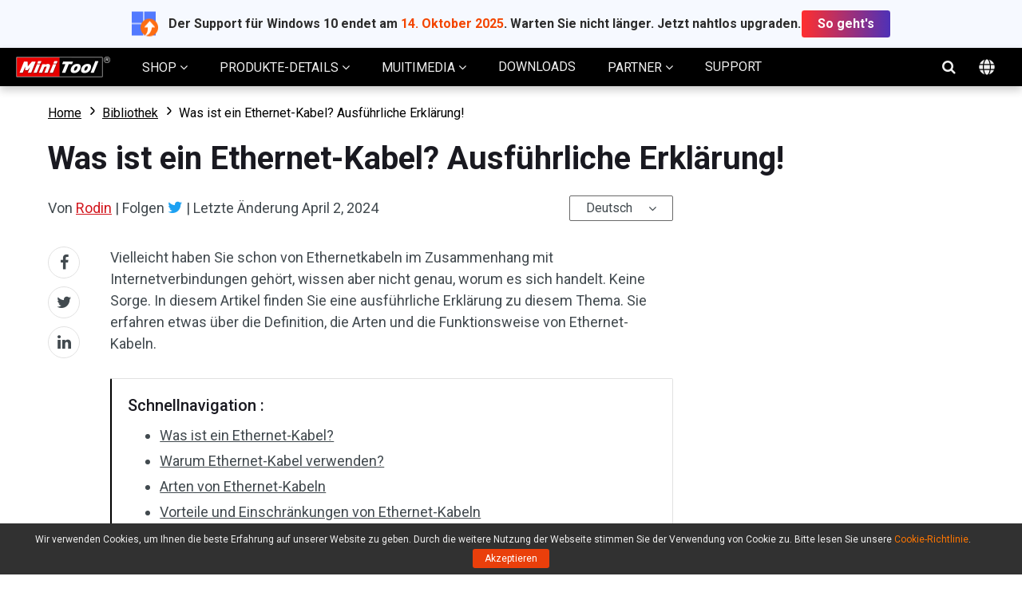

--- FILE ---
content_type: text/html; charset=UTF-8
request_url: https://de.minitool.com/bib/was-ist-ein-ethernet-kabel.html
body_size: 30460
content:
<!DOCTYPE html>
<html lang="de-DE">
<head>
<link rel="preconnect" href="https://fonts.googleapis.com">
<link rel="preconnect" href="https://fonts.gstatic.com">
<meta http-equiv="X-UA-Compatible" content="IE=edge,chrome=1" />
<meta http-equiv="Content-Type" content="text/html; charset=utf-8" />
<meta name="viewport" content="width=device-width, initial-scale=1" />
<meta name="HandheldFriendly" content="true" />
<meta name="apple-mobile-web-app-capable" content="YES" />
<meta charset="utf-8">
<title>Was ist ein Ethernet-Kabel? Ausführliche Anleitung hier!</title>
<meta name="keywords" content="was ist ein Ethernet-Kabel, Ethernet-Kabel, was sind Ethernet-Kabel" />
<meta name="description" content="Was ist ein Ethernet-Kabel? Wie funktioniert es? Was sind die verschiedenen Arten von Ethernet-Kabeln? In diesem Artikel finden Sie einige Infos über Ethernet-Kabel." />
<link href="/favicon.ico" rel="shortcut icon" type="image/vnd.microsoft.icon" />
<link rel="canonical" href="https://de.minitool.com/bib/was-ist-ein-ethernet-kabel.html" />
<link rel="alternate" href="https://de.minitool.com/bib/was-ist-ein-ethernet-kabel.html" hreflang="de-DE" />
<link rel="alternate" href="https://www.minitool.com/lib/what-is-an-ethernet-cable.html" hreflang="en-US" />
<link rel="alternate" href="https://www.minitool.com/lib/what-is-an-ethernet-cable.html" hreflang="x-default" />
<link rel="amphtml" href="https://de.minitool.com/bib/was-ist-ein-ethernet-kabel.html?amp" />
<meta property="fb:app_id" content="2085910468095117" />
<meta property="og:locale" content="de-DE" />
<meta property="og:type" content="article" />
<meta property="og:title" content="Was ist ein Ethernet-Kabel? Ausführliche Anleitung hier!" />
<meta property="og:description" content="Was ist ein Ethernet-Kabel? Wie funktioniert es? Was sind die verschiedenen Arten von Ethernet-Kabeln? In diesem Artikel finden Sie einige Infos über Ethernet-Kabel." />
<meta property="og:url" content="https://de.minitool.com/bib/was-ist-ein-ethernet-kabel.html" />
<meta property="og:site_name" content="MiniTool" />
<meta property="article:section" content="Bibliothek" />
<meta property="article:published_time" content="2024-04-06T02:49:36+00:00" />
<meta property="article:modified_time" content="2024-04-02T02:57:27+00:00" />
<meta property="og:updated_time" content="2024-04-02T02:57:27+00:00" />
<meta name="twitter:card" content="summary_large_image" />
<meta name="twitter:description" content="Was ist ein Ethernet-Kabel? Wie funktioniert es? Was sind die verschiedenen Arten von Ethernet-Kabeln? In diesem Artikel finden Sie einige Infos über Ethernet-Kabel." />
<meta name="twitter:title" content="Was ist ein Ethernet-Kabel? Ausführliche Anleitung hier!" />
<meta name="twitter:site" content="@minitool_" />
<meta name="twitter:creator" content="@minitool_" />
<script type="application/ld+json">
{
    "@context": "https://schema.org",
    "@type": "BreadcrumbList",
    "itemListElement": [
        {
            "@type": "ListItem",
            "position": 1,
            "name": "Home",
            "item":"https://de.minitool.com"
        },
        {
            "@type": "ListItem",
            "position" :2,
            "name":"Bibliothek",
            "item":"https://de.minitool.com/bib/"
        },
        {
            "@type": "ListItem",
            "position": 3,
            "name":"Was ist ein Ethernet-Kabel? Ausführliche Erklärung!"
        }
    ]
}
</script>
<script type="application/ld+json">
{
    "@context": "http://schema.org",
    "@type": "Article",
    "mainEntityOfPage": {
        "@type": "WebPage",
        "@id": "https://de.minitool.com/bib/was-ist-ein-ethernet-kabel.html"
    },
    "headline": "Was ist ein Ethernet-Kabel? Ausführliche Anleitung hier!",
    "image": [
        ""
    ],
    "datePublished": "2024-04-06T02:49:36+00:00",
    "dateModified": "2024-04-02T02:57:27+00:00",
    "author": {
        "@type": "Person",
        "name": "Rodin",
        "url": "https://de.minitool.com/author/rodin4/"
    },
    "publisher": {
        "@type": "Organization",
        "name": "MiniTool",
        "logo": {
            "@type": "ImageObject",
            "url": "https://www.minitool.com/images/logo.png"
        }
    },
    "description": "Was ist ein Ethernet-Kabel? Wie funktioniert es? Was sind die verschiedenen Arten von Ethernet-Kabeln? In diesem Artikel finden Sie einige Infos über Ethernet-Kabel."
}
</script>
<link rel="preload" href="https://fonts.googleapis.com/css?family=Roboto:300,300i,400,400i,500,500i,700,700i&display=swap" as="style" onload="this.onload=null;this.rel='stylesheet'" />
<link rel="preload" href="https://de.minitool.com/js/jquery-3.6.0.min.js?ver=" as="script">
<meta name='robots' content='index, follow, max-image-preview:large, max-snippet:-1, max-video-preview:-1' />
<script type="text/javascript" src="https://de.minitool.com/js/jquery-3.6.0.min.js?ver=" id="mt-jquery-js"></script>
<script type="text/javascript" src="https://de.minitool.com/js/main.min.js?ver=20260128103901" id="mt-main-js"></script>
<style id="main-css">@charset "utf-8";html{width:100%;box-sizing:border-box;-ms-box-sizing:border-box;overflow-x:hidden;}*,::before,::after{background-repeat:no-repeat;box-sizing:border-box;-ms-box-sizing:border-box;}::before,::after{color:inherit;}*{padding:0;margin:0;}article,aside,details,figcaption,figure,footer,header,main,menu,nav,section,summary{display:block;}main{position:relative;margin-bottom:0px;}h1,h2,h3,.h1,.h2,.h3{display:block;font-weight:normal;line-height:normal;}a{color:#d2151c;text-decoration:none;cursor:pointer;-webkit-transition:all .15s;transition:all .15s;}a:hover{color:#c31f22;text-decoration:underline;}a:not([href]){color:inherit;}i{font-size:inherit;font-weight:normal;}i[class*="icon-"]{font-style:normal;}img{vertical-align:middle;border-style:none;}ol,ul{list-style:none;}b,strong{font-weight:bolder;}input{border:none;outline:none;}[type="button"],[type="reset"],input[type="image"],[type="submit"],[role="button"]{cursor:pointer;}[disabled]{cursor:default;}@font-face{font-family:'FontAwesome';src:url('/fonts/awesome/fontawesome-webfont.eot?v=4.7.0');src:url('/fonts/awesome/fontawesome-webfont.eot?#iefix&v=4.7.0') format('embedded-opentype'),url('/fonts/awesome/fontawesome-webfont.woff2?v=4.7.0') format('woff2'),url('/fonts/awesome/fontawesome-webfont.woff?v=4.7.0') format('woff'),url('/fonts/awesome/fontawesome-webfont.ttf?v=4.7.0') format('truetype'),url('/fonts/awesome/fontawesome-webfont.svg?v=4.7.0#fontawesomeregular') format('svg');font-weight:normal;font-style:normal;font-display:swap;}[class*="icon-awe-"]:before,[class*="icon-awe-"]:after{font-family:FontAwesome;vertical-align:baseline;}.icon-awe-angle-down:before{content:"\f107";}.icon-awe-plus-square:before{content:"\f0fe";}.icon-awe-shopping-cart:before,.icon-awe-buy:before{content:"\f07a";}.icon-awe-download:before,.icon-awe-down:before{content:"\f019";}.icon-awe-search:before{content:"\f002";}.icon-awe-windows:before,.icon-awe-win:before{content:"\f17a";}.icon-awe-apple:before,.icon-awe-mac:before{content:"\f179";}.icon-awe-android:before{content:"\f17b";}.icon-awe-angle-double-right:before,.icon-awe-double-right:before{content:"\f101";}.icon-awe-plus:before{content:"\f067";}.icon-awe-minus:before{content:"\f068";}.icon-awe-facebook:before{content:"\f09a";}.icon-awe-twitter:before{content:"\f099";}.icon-awe-linkedin:before{content:"\f0e1";}.icon-awe-youtube:before{content:"\f167";}.icon-awe-hatena:before{content:"B!";font-family:Verdana,Geneva,sans-serif;font-weight:700;letter-spacing:1px;margin-right:10px;}.icon-awe-reddit-alien:before,.icon-awe-reddit:before{content:"\f281";}.icon-awe-facebook-square:before{content:"\f082";}.icon-awe-twitter-square:before{content:"\f081";}.icon-awe-linkedin-square:before{content:"\f08c";}.icon-awe-google-plus-square:before{content:"\f0d4";}.icon-awe-youtube-square:before{content:"\f166";}.icon-awe-reddit-square:before{content:"\f1a2";}.icon-awe-envelope:before,.icon-awe-email:before{content:"\f0e0";}.icon-awe-paper-plane:before,.icon-awe-send:before{content:"\f1d8";}.icon-awe-volume-up:before{content:"\f028";}.icon-awe-play-circle:before{content:"\f144";}.icon-awe-play:before{content:"\f04b";}.icon-awe-angle-double-right:before,.icon-awe-double-right:before{content:"\f101";}.icon-awe-angle-double-down:before,.icon-awe-double-down:before{content:"\f103";}.icon-awe-angle-left:before,.icon-awe-left:before{content:"\f104";}.icon-awe-angle-right:before,.icon-awe-right:before{content:"\f105";}.icon-awe-arrow-right:before{content:"\f061";}.icon-awe-long-arrow-right:before{content:"\f178";}.icon-awe-chevron-right:before{content:"\f054";}.icon-awe-sort-up:before{content:"\f0de";}.icon-awe-caret-down:before{content:"\f0d7";}.icon-awe-caret-right:before{content:"\f0da";}.icon-awe-check:before{content:"\f00c";}.icon-awe-check-square:before{content:"\f14a";}.icon-awe-check-circle:before{content:"\f058";}.icon-awe-times-circle:before{content:"\f057";}.icon-awe-circle:before{content:"\f111";}.icon-awe-user:before{content:"\f007";}.icon-awe-user-secret:before,.icon-awe-bus-user:before{content:"\f21b";}.icon-awe-dot-circle-o:before,.icon-awe-circle-o:before{content:"\f192";}.icon-awe-file-text-o:before,.icon-awe-txt:before{content:"\f0f6";}.icon-awe-briefcase:before{content:"\f0b1";}.icon-awe-info-circle:before,.icon-awe-note:before{content:"\f05a";}.icon-awe-bell:before,.icon-awe-tip:before{content:"\f0f3";}.icon-awe-exclamation-circle:before,.icon-awe-warn:before{content:"\f06a";}.icon-awe-thumbs-up:before{content:"\f164";}.icon-awe-thumbs-down:before{content:"\f165";}.icon-awe-question-circle:before{content:"\f059";}.icon-awe-question-circle-o:before{content:"\f29c";}.icon-awe-file-text-o:before{content:"\f0f6";}.icon-awe-star:before{content:"\f005";}.icon-awe-star-half-o:before{content:"\f123";}.icon-awe-star-o:before{content:"\f006";}.full-width{position:relative;width:100%;}.inner-full-width{position:relative;width:100%;height:inherit;padding:0px 20px;margin:auto;}.inner-full-width:not(.flex):after{display:block;content:"";clear:both;}[class*="col-"]{float:left;}.col-2-1{width:50%;}.col-3-1{width:33.333333%;}.col-3-2{width:66.666667%;}.col-4-1{width:25%;}.col-4-3{width:75%;}.col-5-1{width:20%;}.col-5-2{width:40%;}.col-5-3{width:60%;}.col-5-4{width:80%;}.col-6-1{width:16.666667%;}.col-6-5{width:83.333334%;}.flex{display:-webkit-flex;display:flex;}.flex-row-reverse{flex-direction:row-reverse;}.flex>.col-2-1{flex-basis:50%;max-width:50%;}.flex>.col-3-1{flex-basis:33.333333%;max-width:33.333333%;}.flex>.col-3-2{flex-basis:66.666667%;max-width:66.666667%;}.flex>.col-4-1{flex-basis:25%;max-width:25%;}.flex>.col-4-3{flex-basis:75%;max-width:75%;}.flex>.col-5-1{flex-basis:20%;max-width:20%;}.flex>.col-5-2{flex-basis:40%;max-width:40%;}.flex>.col-5-3{flex-basis:60%;max-width:60%;}.flex>.col-5-4{flex-basis:80%;max-width:80%;}.flex>.col-6-1{flex-basis:16.666667%;max-width:16.666667%;}.flex>.col-6-5{flex-basis:83.333334%;max-width:83.333334%;}.fl{float:left;}.fr{float:right;}.clearfixed:after{content:"";width:100%;display:block;clear:both;}@media screen and (max-width:1023px){.flex{flex-wrap:wrap;}.col-2-1,.col-3-1,.col-3-2,.col-4-1,.col-4-3,.col-5-1,.col-5-2,.col-5-3,.col-5-4,.col-6-1,.col-6-5{width:50%;}.flex>.col-2-1,.flex>.col-3-1,.flex>.col-3-2,.flex>.col-4-1,.flex>.col-4-3,.flex>.col-5-1,.flex>.col-5-2,.flex>.col-5-3,.flex>.col-5-4,.flex>.col-6-1,.flex>.col-6-5{flex-basis:50%;max-width:50%;}}@media screen and (max-width:768px){.col-2-1,.col-3-1,.col-3-2,.col-4-1,.col-4-3,.col-5-1,.col-5-2,.col-5-3,.col-5-4,.col-6-1,.col-6-5{width:100%;}.flex>.col-2-1,.flex>.col-3-1,.flex>.col-3-2,.flex>.col-4-1,.flex>.col-4-3,.flex>.col-5-1,.flex>.col-5-2,.flex>.col-5-3,.flex>.col-5-4,.flex>.col-6-1,.flex>.col-6-5{flex-basis:100%;max-width:100%;}.inner-full-width{padding:0 10px;}}body{width:100%;min-height:100%;font-family:Roboto,Arial;font-size:1rem;line-height:1.5em;color:#424A4F;}.inner-full-width{max-width:1400px;}.noscroll{overflow:hidden;}@keyframes changeopacity{from{opacity:0;}to{opacity:1;}}@media screen and (max-width:767px){html{font-size:14px;line-height:1.5em;}}.orange{color:#ff7e00;}.mt-animate{opacity:0;-webkit-transition:all 1s;transition:all 1s;}.mt-animate.animate-right{-webkit-transform:translateX(5rem);transform:translateX(5rem);}.mt-animate.animate-left{-webkit-transform:translateX(-5rem);transform:translateX(-5rem);}.mt-animate.animate-top{-webkit-transform:translateY(-5rem);transform:translateY(-5rem);}.mt-animate.animate-bottom{-webkit-transform:translateY(5rem);transform:translateY(5rem);}.mt-animate.animate-right.run,.mt-animate.animate-left.run,.mt-animate.animate-top.run,.mt-animate.animate-bottom.run{opacity:1;-webkit-transform:translate(0,0);transform:translate(0,0);}@media screen and (max-width:1023px){.mt-animate.animate-right{-webkit-transform:translate(0,5rem);transform:translate(0,5rem);}.mt-animate.animate-left{-webkit-transform:translate(0,5rem);transform:translate(0,5rem);}}.page-header{position:relative;z-index:2000000002;background-color:#000;box-shadow:rgba(0,0,0,.2) 0 5px 10px;}.page-header .header-container,.page-header .mainnav-bar{align-items:center;}.header-container{justify-content:space-between;}.mainnav-bar{justify-content:flex-start;}.home{margin-right:20px;}.mainmenu .mainmenu-item{padding:0 1.25rem;}.mainmenu-item .new-update{position:relative;display:inline-block;font-size:.75rem;line-height:1.5em;color:#fff;padding:0 .625rem 0 .25rem;margin-left:.875rem;border-radius:.2rem .625rem .625rem .2rem;background-color:#ff3840;vertical-align:top;}.mainmenu-item .new-update:before{position:absolute;display:block;content:"";width:0;height:0;border-right:.5rem solid #ff3840;border-top:.5rem solid transparent;border-bottom:.5rem solid transparent;left:-.5rem;top:50%;transform:translateY(-50%);}.mainmenu-item .mainmenu-link{display:inline-block;height:3rem;line-height:3rem;font-size:1rem;color:#efefef;border-bottom:0px solid #d2151c;}.mainmenu-item .mainmenu-link .arrow{display:inline-block;transition:all 0.3s;transform:rotate(0deg);}.mainmenu-item.active .mainmenu-link .arrow{transform:rotate(180deg);}.mainmenu-item .submenu{display:none;position:absolute;width:100vw;font-size:.875rem;line-height:1.5em;padding:2.5rem 0;background-color:#fff;top:3rem;left:50%;overflow:hidden;box-shadow:rgba(0,0,0,.2) 0 6px 10px;transform:translateX(-50%);z-index:5;}.mainmenu-item.active .submenu{display:block;animation:changeopacity .3s;}.mainmenu-item .submenu-list>div{padding-right:1.25rem;}.mainmenu-item .h3{font-weight:700;margin-bottom:1.25rem;}.mainmenu-item .submenu-list li{position:relative;margin-bottom:1.25rem;}.mainmenu-item .submenu-list li>a{display:inline-block;font-size:1rem;font-weight:500;margin-bottom:.2rem;}.mainmenu-item div.store-products{padding-right:0;}.mainmenu-item .store-products ul{flex-wrap:wrap;}.mainmenu-item .store-products li{padding:0 .875rem;}.mainmenu-item .store-products li:before{position:absolute;display:block;content:"";width:0;height:0;border-left:4px solid #333;border-top:3px solid transparent;border-bottom:3px solid transparent;top:.5rem;left:0;}.mainmenu-item .store-hot-sales{counter-reset:"sales";}.mainmenu-item .store-hot-sales li{counter-increment:sales;padding-left:2.5rem;}.mainmenu-item .store-hot-sales li:before{position:absolute;display:block;content:counter(sales);width:32px;height:34px;color:#fff;text-align:center;line-height:34px;padding:.1rem .5rem 0 0;background:url(/images/icon/mainmenu-hot-sales.png) center no-repeat;background-size:contain;top:0;left:0;}.mainmenu-item .store-hot-sales li>a{color:#000;}.mainmenu-item .store-hot-sales li>a.store-btn{font-size:.75rem;line-height:1.5;color:#d2151c;padding:0 .5rem;border-radius:.25rem;border:1px solid #d2151c;margin-left:.625rem;vertical-align:middle;}.mainmenu-item .store-hot-sales li>a.store-btn:hover{color:#fff;text-decoration:none;background-color:#d2151c;}.mainmenu-item .store-deal{padding:2.5rem 0 2.5rem 2.5rem;border-left:1px solid #eee;}.mainmenu-item .store-deal>p{margin-bottom:1.25rem;}.mainmenu-item .store-deal .h3{font-size:1.5rem;color:#d2151c;margin-bottom:.625rem;}.mainmenu-item .store-deal ul{position:relative;padding-left:1.75rem;left:-1.75rem;}.mainmenu-item .store-deal ul:before{position:absolute;display:block;content:"{";font-size:3.125rem;font-weight:100;color:#999;left:0;top:50%;transform:translateY(-50%);}.mainmenu-item .store-deal li{margin-bottom:.625rem;}.mainmenu-item .store-deal li>p{font-size:.75rem;line-height:1.5em;color:#555;}.mainmenu-item .store-deal li .name{font-size:1rem;color:#000;}.mainmenu-item .store-deal .price{font-size:1rem;margin-top:1.25rem;}.mainmenu-item .store-deal .current-price{font-size:1.25rem;font-weight:700;color:#d2151c;}.mainmenu-item .store-deal .buybtn{display:inline-block;background-color:#d2151c;border-color:#d2151c;color:#fff;font-size:1rem;text-align:center;line-height:1.2em;padding:.5rem 1.875rem;border-radius:5px;}.mainmenu-item .store-deal .buybtn span{display:block;font-size:.75rem;}.mainmenu-item .store-deal .buybtn:hover{text-decoration:none;background-color:#b50b11;}.mainmenu-item .mtnav-utilities,.mainmenu-item .mtnav-multimedia{flex-wrap:wrap;}.mainmenu-item .mtnav-utilities .product{padding-right:2.5rem;margin-bottom:2.5rem;}.mainmenu-item .mtnav-utilities .product>p{margin-bottom:1rem;}.mainmenu-item .mtnav-utilities .name{font-size:1.125rem;font-weight:700;}.mainmenu-item .mtnav-utilities .edition{display:inline-block;font-size:1rem;line-height:1.2em;font-weight:500;color:#333;text-decoration:none;margin-right:1.25rem;border-bottom:1px solid #555;}.mainmenu-item .mtnav-utilities .edition:hover{color:#d2151c;border-color:#d2151c;}.mainmenu-item .more-tools{padding-left:2.5rem;border-left:1px solid #eee;}.mainmenu-item .mtnav-multimedia .product{margin-bottom:1.25rem;}.mainmenu-item .mtnav-multimedia .logo{flex-shrink:0;width:40px;height:40px;background:center no-repeat;background-size:contain;}.mainmenu-item .mtnav-multimedia .content{padding-left:1.25rem;}.mainmenu-item .mtnav-multimedia .product{padding-right:2.5rem;margin-bottom:2.5rem;}.mainmenu-item .mtnav-multimedia .name{display:inline-block;font-size:1.125rem;font-weight:700;}.mainmenu-item .mtnav-multimedia .content>p{margin-bottom:1rem;}.mainmenu-item .submenu-list .program{padding-right:2.5rem;}.mainmenu-item .program .h3{font-size:1.125rem;color:#333;}.mainmenu-item .program .btn-wrap{margin-top:2.5rem;}.mainmenu-item .program .btn-wrap a.btn{display:inline-block;width:10rem;padding:.625rem 0;margin-right:1.875rem;background-color:#d2151c;border-radius:5px;font-size:.875rem;color:#fff;text-align:center;}.mainmenu-item .partner-oem{padding-left:2.5rem;}.mainmenu-item .partner-img{padding:1.25rem 0 1.25rem 2.5rem;border-left:1px solid #eee;}.mainmenu-item .partner-img img{max-width:100%;height:auto;}.mainmenu-item .program .btn-wrap a.btn:hover{background-color:#c31f22;text-decoration:none;}.mainmenu-item .program .btn-wrap a.btn:last-child{margin-right:0;}.mainmenu-item .program .btn-wrap a.btn i{position:relative;left:10px;transition:all .15s;}.mainmenu-item .program .btn-wrap a.btn:hover i{left:15px;}.mainnav-extra .searchform{position:relative;}.mainnav-extra .searchform::before{position:absolute;color:#fff;right:0;z-index:2;}.mainnav-extra .searchform label{position:absolute;display:block;width:3rem;height:3rem;background-color:transparent;cursor:pointer;text-indent:-9999px;top:0;right:0;z-index:3;}.mainnav-extra .searchinput{position:absolute;width:0;height:3rem;top:0;right:3rem;z-index:1;opacity:0;transition:all .3s;}.mainnav-extra .searchform.active .searchinput{width:20rem;padding:0 1.25rem;opacity:1;}.mainnav-extra .searchicon{position:relative;display:inline-block;width:3rem;height:3rem;line-height:3rem;color:#efefef;text-align:center;vertical-align:top;right:0;z-index:2;}.mainnav-extra .searchicon::before{font-size:1.125rem;transition:all .3s;}.mainnav-extra .searchform.active .searchicon:before{content:"\f00d";}.mainnav-extra .langmenu{position:relative;}.mainnav-extra .default{display:inline-block;color:#ccc;width:3rem;height:3rem;line-height:3em;text-align:center;padding-top:.3rem;cursor:pointer;vertical-align:middle;}.mainnav-extra .default svg{fill:#eee;}.mainnav-extra .langbox{position:absolute;display:none;line-height:1.5em;padding:1.25rem;border-radius:.2rem;background-color:#fff;top:calc( 3rem + 6px );right:0;box-shadow:rgba(0,0,0,.3) 0 2px 5px;filter:drop-shadow(rgba(0,0,0,.3) 0 2px 5px);z-index:5;}.mainnav-extra .langbox:before{position:absolute;display:block;content:"";width:0;height:0;border-bottom:6px solid #fff;border-left:6px solid transparent;border-right:6px solid transparent;top:-6px;right:1.25rem;}.mainnav-extra .langbox a{display:inline-block;color:#333;margin-bottom:.2rem;}.mainnav-extra .langbox a:hover{color:#c31f22;}.mainnav-extra .langmenu.active .langbox{display:flex;flex-direction:column;animation:changeopacity .3s;}.mainmenu-close-btn{position:absolute;display:none;width:100%;height:calc(100vh - 3rem);top:3rem;left:0;background-color:rgba(0,0,0,.5);z-index:2;}html.noscroll .mainmenu-close-btn{display:block;}.phone-menu{position:relative;display:none;width:3rem;height:3rem;overflow:hidden;}.phone-menu .phone-menu-states{width:1.125rem;height:2px;background:#eee;position:absolute;right:1rem;transition:all 0.5s;-moz-transition:all 0.5s;-ms-transition:all 0.5s;-o-transition:all 0.5s;-webkit-transition:all 0.5s;}.phone-menu .pmenutop{top:1.2rem;z-index:2;transform:rotate(0deg);-webkit-transform:rotate(0deg);}.phone-menu .topchange{top:1.5rem;transform:rotate(225deg);-webkit-transform:rotate(225deg);}.phone-menu .pmenubottom{top:1.6rem;z-index:3;transform:rotate(0deg);-webkit-transform:rotate(0deg);}.phone-menu .bottomchange{top:1.5rem;transform:rotate(135deg);-webkit-transform:rotate(135deg);}.phone-menu .phone-menu-btn{position:absolute;width:3rem;height:3rem;z-index:4;}.phone-mainnav{position:absolute;display:none;width:100%;height:100vh;background-color:#fff;transition:all .3s;transform:translateX(-100%);top:3rem;left:0;z-index:9;}.phone-mainnav .mainmenu{display:flex;flex-direction:column;}.phone-mainnav .mainmenu-item{border-bottom:1px solid #efefef;}.phone-mainnav .mainmenu-item .mainmenu-link{display:block;color:#333;}.phone-mainnav .mainmenu-item .submenu{position:relative;padding:.625rem 1.25rem;box-shadow:none;top:0;}.phone-mainnav .submenu li{position:relative;padding-left:1.25rem;margin-bottom:.625rem;}.phone-mainnav .submenu li:before{position:absolute;display:block;content:"";width:0;height:0;border-left:4px solid #333;border-top:3px solid transparent;border-bottom:3px solid transparent;top:.5rem;left:0;}.phone-mainnav .submenu li a{font-size:1rem;}.phone-mainnav .searchform{padding:1.25rem;}.phone-mainnav .searchinput{padding:.5rem .625rem;border-top-left-radius:.5rem;border-bottom-left-radius:.5rem;border:1px solid #ccc;}.phone-mainnav .searchsubmit{color:#fff;padding:.5rem .625rem;border-top-right-radius:.5rem;border-bottom-right-radius:.5rem;border:1px solid #121212;background-color:#121212;margin-left:-4px;}.phone-mainmenu-open{transform:translateX(0);}@media screen and (max-width:1280px){.mainmenu-item .program .btn-wrap a.btn{margin-bottom:1.25rem}}@media screen and (max-width:1200px){.mainmenu .mainmenu-item{padding:0 1rem;}.mainmenu-item .mainmenu-link{font-size:.875rem;}}@media screen and (min-width:1024px){.mainmenu-item .mainmenu-link:hover,.mainmenu-item.active .mainmenu-link{text-decoration:none;border-bottom-width:3px;}}@media screen and (max-width:1023px){.mainmenu{display:none;}.phone-menu{display:inline-block;}.phone-mainnav{display:block;}}@media screen and (max-width:768px){.mainnav-extra .search,.mainnav-extra .langmenu{display:none;}}.article-head .mainmenu{font-size:16px;}.article-head,.article-head .home,.article-head .mainmenu,.article-head .secondarymenu{height:90px;}.article-head .mainmenu .mainmenu-item{padding:15px 1.25em 15px 1.25em;margin-right:0;line-height:14px;}.article-head .mainmenu .active{background-color:#eaeaea;}.article-head .mainmenu-item .mainmenu-link{font-size:0.875em;}.article-head .category-icon{display:block;height:38px;margin-bottom:8px;background:url(/images/icon/articles-mainmenu-icon.png) no-repeat;}.article-head .data-recovery{background-position:center top;}.article-head .recover-deleted-files{background-position:center -38px;}.article-head .hard-drive-recovery{background-position:center -76px;}.article-head .sd-card-recovery{background-position:center -114px;}.article-head .backup-software{background-position:center -152px;}.article-head .system-restore{background-position:center -190px;}.article-head .update-troubleshooter{background-position:center -228px;}.article-head .win10-backup{background-position:center -266px;}.article-head a.mainmenu-download{display:inline-block;width:12.25em;height:inherit;padding:25px 10px 0;background-color:#01ad46;line-height:24px;font-size:0.875em;color:#fff;text-align:center;transition:all 0.3s;}.article-head a.mainmenu-download:hover{text-decoration:none;background-color:#018837;}.article-head a.mainmenu-download span{display:block;font-size:1.35rem;}.article-head .menu-bottom-line{display:none;}.article-head .submenu-list{position:relative;}.article-head .submenu-list .submenu{width:155%;background-color:#fff;top:89px;}.article-head .submenu-list .submenu li{line-height:30px;padding:10px;border-top:1px solid #ccc;}.article-head .submenu-list .submenu li:hover{background-color:#eaeaea;}.article-head .submenu-list .submenu li i{color:#666;margin-right:10px;vertical-align:middle;}.article-head .submenu-list:hover .submenu{height:115%;}@media screen and (max-width:1365px){.article-head{font-size:12px;}.article-head .mainmenu{font-size:12px;margin-left:0;}.article-head .category-icon{transform:scale(0.8,0.8);}}@media screen and (max-width:1023px){.article-head,.article-head .home,.article-head .secondarymenu{height:60px;}.article-head .mainmenu{height:0px;}.article-head .category-icon{display:inline-block;width:40px;margin-bottom:0;margin-right:10px;vertical-align:middle;}.article-head a.mainmenu-download{width:auto;line-height:60px;padding:0 1.5625em;margin:0px 1.5625em 0 0;}.article-head a.mainmenu-download span{display:inline-block;font-size:0.875em;}.article-head .phone-mainmenu-open .mainmenu{height:100%;}}@media screen and (max-width:767px){.article-head a.mainmenu-download{display:none;}}.footer{background-color:#191920;font-size:.75rem;color:#b7b7b7;}.footer h3{margin-bottom:1.25rem;}.footer-join-wrapper,.footer-links-wrapper{position:relative;padding:3.125rem 0;}.footer-join-wrapper:after{position:absolute;display:inline-block;content:"";width:100%;height:1px;background:-webkit-linear-gradient(left,rgba(27,27,34,0.09),#38383e,rgba(27,27,34,0.09));background:-o-linear-gradient(left,rgba(27,27,34,0.09),#38383e,rgba(27,27,34,0.09));background:-moz-linear-gradient(left,rgba(27,27,34,0.09),#38383e,rgba(27,27,34,0.09));background:linear-gradient(to left,rgba(27,27,34,0.09),#38383e,rgba(27,27,34,0.09));bottom:0;left:0;}.footer-connect h3{font-size:2.5rem;color:#e1e1e1;}.footer-connect p{line-height:1.875rem;padding-right:18rem;font-size:1.125rem;font-weight:300;}.footer-email-wrapper{padding:3rem 0;text-align:right;}.footer-email-wrapper .footer-email,.footer-email-wrapper .footer-subscribe-btn{display:inline-block;height:3.625rem;line-height:3.625rem;padding:0 1rem;border-radius:.1875rem;font-size:1.25rem;font-weight:300;}.footer-email-wrapper .footer-email{width:18.625rem;background-color:#191920;border:1px solid #b7b7b7;color:#c8c8c8;}.footer-email-wrapper .footer-subscribe-btn{width:10rem;height:3.75rem;background-color:#d2151c;margin-left:1.25rem;color:#fff;text-align:center;-webkit-transition:all .3s;transition:all .3s;}.footer-email-wrapper .footer-subscribe-btn:hover{background-color:#b50b11;}.footer-links-wrapper h3{font-size:1.125rem;color:#e1e1e1;}.footer-links-wrapper .footer-follow-us{margin:1.875rem 0 1rem;}.footer-links-wrapper .footer-follow-us h3{margin-bottom:1.25rem;}.footer-links-wrapper .footer-follow-us ul li{display:inline-block;margin-right:1rem;}.footer-links-wrapper .footer-follow-us ul li:last-child{margin-right:0;}.footer-links-wrapper .footer-follow-us ul li a.footer-follow-icon{color:#fff;}.footer-links-wrapper .footer-follow-us ul li a.footer-follow-icon:before{font-size:1.875rem;}.footer-links-wrapper .footer-follow-us ul li a.footer-follow-icon:hover{color:#e11f27;}.footer-links-wrapper .footer-review{width:15rem;}.footer-links-wrapper .footer-links li a,.footer-copyright-wrapper .footer-copyright-link a{color:inherit;}.footer-links-wrapper .footer-links li a:hover,.footer-copyright-wrapper .footer-copyright-link a:hover{color:#fff;}.footer-copyright-wrapper{position:relative;padding:1rem 0;line-height:1.125rem;border-top:1px solid #313131;color:#888;text-align:center;}.footer-copyright-wrapper .footer-copyright-link{margin-bottom:.625rem;}@media screen and (max-width:1023px){.footer-join-wrapper.flex .col-2-1,.footer-links-container.flex .col-4-1,.footer-links-container.flex .col-4-3{max-width:100%;flex-basis:100%;}.footer-join-wrapper,.footer-email-wrapper{text-align:center;}.footer-email-wrapper{padding-bottom:0;}.footer-connect p{padding-right:0;}.footer-email-wrapper .footer-email,.footer-email-wrapper .footer-subscribe-btn{width:60%;}.footer-email-wrapper .footer-subscribe-btn{margin-left:0;margin-top:1.25rem;}.footer-links-container.flex{flex-wrap:wrap-reverse;}.footer-links-container.flex .col-4-3{margin-bottom:2.5rem;}.footer-links{max-height:0px;overflow:hidden;transition:all ease .3s;}.footer-links li:last-child{margin-bottom:1.25rem;}.footer-links-content{border-bottom:1px solid #3f3f45;cursor:pointer;}.footer-links-content h3{position:relative;margin-top:1.25rem;}.footer-links-content h3:after{position:absolute;display:inline-block;font-family:'FontAwesome';content:"\f107";right:.625rem;}.footer-links-content.active h3:after{-webkit-transform:rotate(180deg);transform:rotate(180deg);}.footer-links.open{max-height:20rem;}}@media screen and (max-width:500px){.footer-email-wrapper .footer-email,.footer-email-wrapper .footer-subscribe-btn{width:80%;}}.fixed-nav{position:fixed;height:60px;font-size:16px;color:#016761;text-align:left;line-height:60px;background-color:#fff;top:-80px;left:0px;box-shadow:#c9c9c9 0px 2px 2px;z-index:99;-webkit-transition:all .3s;transition:all .3s;}.fixed-nav span{display:inline-block;line-height:20px;width:60%;vertical-align:middle;}.fixed-nav .fixed-nav-btn{display:inline-block;float:right;width:auto;height:60px;font-size:20px;text-align:center;color:#fff;padding:0 20px;-webkit-transition:all .3s;transition:all .3s;}.fixed-nav .fixed-nav-btn:before{font-size:24px;margin-right:5px;}.fixed-nav .fixed-nav-btn.buy-btn{background-color:#e86c06;}.fixed-nav .fixed-nav-btn.buy-btn:hover{text-decoration:none;background-color:#fd790d;}.fixed-nav .fixed-nav-btn.trial-btn{background-color:#009545;margin-right:10px;}.fixed-nav .fixed-nav-btn.trial-btn:hover{text-decoration:none;background-color:#04b857;}.fixed-nav .fixed-nav-btn.red{background-color:#c40202;}.fixed-nav .fixed-nav-btn.red:hover{text-decoration:none;background-color:#e60101;}.fixed-nav .fixed-nav-btn.green{background-color:#009545;margin-right:10px;}.fixed-nav .fixed-nav-btn.green:hover{text-decoration:none;background-color:#04b857;}.csebox .fixed-nav-google-logo{display:inline-block;padding:0px 30px;}.csebox .fixed-search{display:inline-block;width:40%;line-height:24px;vertical-align:middle;}.csebox .fixed-search-box{position:relative;padding-left:16px;border-radius:14px;border:1px solid #dfe1e5;overflow:hidden;}.csebox .fixed-search-box:hover{box-shadow:0 1px 6px 0 rgba(32,33,36,.28);border-color:rgba(223,225,229,0);}.csebox .fixed-search-box-input{width:100%;font-size:14px;line-height:32px;color:rgba(0,0,0,.87);background-color:transparent;padding:0;border:none;margin:0;word-wrap:break-word;outline:none;-webkit-tap-highlight-color:transparent;}.csebox .fixed-search-box-button{position:absolute;height:32px;line-height:32px;font-size:14px;padding:0px 16px 0px 5px;border:none;background:none;outline:none;top:0;right:0;}.csebox .fixed-search-box-button span{display:inline-block;line-height:20px;vertical-align:middle;}.csebox .fixed-search-box-button svg{width:20px;height:20px;}.csebox .fixed-search-box-button svg path{fill:#4285f4;}@media screen and (max-width:1023px){.fixed-nav{display:none;}}.popup-box-outside{position:fixed;width:100%;height:100%;left:0;top:0;background-color:rgba(0,0,0,.8);z-index:9999;}.popup-box-wrap{position:relative;display:inline-block;background-color:#efefef;top:50%;left:50%;-webkit-transform:translate(-50%,-50%);transform:translate(-50%,-50%);z-index:2;}.popup-box-wrap.iframe iframe{position:absolute;width:100%;height:100%;top:0;left:0;border:none;}.popup-box-wrap.image img{width:auto;max-width:100%;height:auto;}.popup-box-outside-closed{position:absolute;width:100%;height:100%;top:0;left:0;z-index:1;}.popup-box-closed{position:absolute;width:32px;height:32px;text-align:center;border-radius:50%;background-color:#c00;top:-16px;right:-16px;cursor:pointer;}.popup-box-closed span{position:absolute;display:inline-block;width:70%;height:2px;background-color:#fff;top:50%;left:50%;}.popup-box-closed span:first-child{-webkit-transform:translate(-50%,-1px) rotate(45deg);-webkit-transform-origin:50% 50%;-ms-transform:translate(-50%,-1px) rotate(45deg);-ms-transform-origin:50% 50%;transform:translate(-50%,-1px) rotate(45deg);transform-origin:50% 50%;}.popup-box-closed span:last-child{-webkit-transform:translate(-50%,-1px) rotate(135deg);-webkit-transform-origin:50% 50%;-ms-transform:translate(-50%,-1px) rotate(135deg);-ms-transform-origin:50% 50%;transform:translate(-50%,-1px) rotate(135deg);transform-origin:50% 50%;}@media screen and (max-width:1023px){.popup-box-wrap{width:80% !important;height:auto !important;}.popup-box-wrap.iframe{height:0px !important;padding-bottom:45%;}.popup-box-wrap.image{max-height:90%;}}.video-player{position:relative;width:100%;height:0;padding-bottom:56.25%;background-color:#000}.video-player .video-thumbnail{position:absolute;width:100%;height:100%;background-color:rgba(255,255,255,.5);top:0;left:0;cursor:pointer;background:center no-repeat;background-size:cover}.video-player .video-thumbnail:before{position:absolute;display:block;content:"";width:100%;height:100%;background-color:rgba(0,0,0,.3);top:0;left:0;-webkit-transition:all .3s;transition:all .3s}.video-player .video-thumbnail .player-icon{position:absolute;display:block;width:15%;height:15%;border-radius:15px;border:2px solid #e1e1e1;top:50%;left:50%;-webkit-transform:translate(-50%,-50%);transform:translate(-50%,-50%)}.video-player .video-thumbnail .player-icon:after{position:absolute;display:block;content:"";width:0;height:0;border-left:20px solid #e1e1e1;border-top:10px solid transparent;border-bottom:10px solid transparent;top:50%;left:50%;-webkit-transition:all .3s;transition:all .3s;-webkit-transform:translate(-40%,-50%);transform:translate(-40%,-50%)}.video-player .video-thumbnail:hover:before{background-color:rgba(0,0,0,.2)}.video-player .video-thumbnail:hover .player-icon{border-color:#fff}.video-player .video-thumbnail:hover .player-icon:after{border-left-color:#fff}.video-player iframe{position:absolute;width:100%;height:100%;top:0;left:0;opacity:0;z-index:-1;transition:all 1s}@media screen and (max-width:768px){.video-player .video-thumbnail .player-icon:after{border-left:16px solid #e1e1e1;border-top:8px solid transparent;border-bottom:8px solid transparent;}}@media screen and (max-width:480px){.video-player .video-thumbnail .player-icon:after{border-left:12px solid #e1e1e1;border-top:6px solid transparent;border-bottom:6px solid transparent;}}a.totop{position:fixed;display:none;width:48px;height:48px;font-size:12px;text-align:center;color:#FFF;background-color:rgba(0,0,0,.6);bottom:20px;right:20px;cursor:pointer;z-index:998;}a.totop:before{display:block;font-size:32px;margin-top:10px;margin-bottom:-12px;}a.totop:hover{text-decoration:none;}@media screen and (max-width:1535px){a.totop{display:none !important;}}#disqus_thread iframe{margin-top:20px;}.get-upgrade-info-out{position:fixed;width:100%;height:100%;z-index:9999;top:0;left:0;}.get-upgrade-info-bg{position:absolute;width:100%;height:100%;top:0;left:0;background-color:rgba(0,0,0,.5);}.get-upgrade-info-wrap{position:relative;width:800px;height:auto;border-radius:3px;top:50%;left:50%;z-index:9999;background-color:#f5f5f5;-webkit-transform:translate(-50%,-50%);transform:translate(-50%,-50%);}.get-upgrade-info-wrap h2{height:70px;font-size:26px;text-align:center;text-transform:uppercase;color:#fff;background-color:#0f51a2;}.get-upgrade-info{text-align:center;padding:40px 0 50px;}.get-upgrade-info ul.input-info{width:556px;border:1px solid #b7b6b6;margin:0 auto;background-color:#fff;}.get-upgrade-info ul.input-info:after{content:"";display:block;clear:both;}.get-upgrade-info ul.input-info li{float:left;font-size:20px;list-style:none;}.get-upgrade-info ul.input-info li.get-more{width:138px;border-right:1px solid #b7b6b6;}.get-upgrade-info select.info-type{width:137px;height:50px;font-size:20px;color:#777;border:0;padding-left:10px;outline:none;}.get-upgrade-info input.info-value{width:416px;height:50px;overflow:hidden;font-size:18px;text-align:left;color:#777;padding-left:10px;border:none;}.get-upgrade-info input.info-value:link{outline:0}.get-upgrade-info .error{display:block;height:35px;line-height:35px;color:#F00;}.get-upgrade-info .error img{width:auto;height:20px;}.get-upgrade-info a.get-upgrade-btn{display:block;width:340px;height:55px;line-height:55px;color:#fff;font-size:16px;margin:0px auto;background-color:#f36703;}.get-upgrade-info a.get-upgrade-btn:hover{background-color:#e45f00;text-decoration:none;}.get-upgrade-info p.tip{font-size:20px;margin-top:30px;}.get-upgrade-info-wrap .close{position:absolute;display:block;width:26px;height:26px;line-height:26px;font-size:16px;text-align:center;color:#fff;background-color:#d80606;border-radius:50%;top:-10px;right:-10px;cursor:pointer;-webkit-transform:rotate(45deg);transform:rotate(45deg);}@media screen and (max-width:1023px){.get-upgrade-info-wrap{width:90%;}.promotion-wrap{display:none;}}@media screen and (max-width:768px){.get-upgrade-info-wrap{width:95%;}.get-upgrade-info-wrap h2{height:50px;line-height:50px;font-size:24px;}.get-upgrade-info ul.input-info{width:90%;}.get-upgrade-info ul.input-info li{float:none;width:100%;}.get-upgrade-info ul.input-info li.get-more{width:100%;border-right:none;border-bottom:1px solid #b7b6b6;}.get-upgrade-info select.info-type,.get-upgrade-info input.info-value{width:100%;height:40px;font-size:16px;}.get-upgrade-info a.get-upgrade-btn{width:200px;height:35px;line-height:35px;font-size:16px;}.get-upgrade-info p.tip{font-size:14px;}}.mt-address-map{position:relative;width:100%;height:380px;overflow:hidden;}.mt-address-map img{position:absolute;left:50%;transform:translateX(-50%);}.articlul{margin-top:10px;}.articlul li{background:url(../images-mt/dot-arrow2.png) left 8px no-repeat;padding-left:15px;list-style-type:none !important;margin-left:0px !important;}.articl-readmore{margin-top:10px;}.articleul li{list-style:disc;padding-left:15px;}.articleul-1 li{background:url(../images-mt/ios-recovery/img1.png) left 5px no-repeat;padding-left:20px;list-style-type:none !important;margin-left:0px !important;}.articleul-2 li{background:url(../images-mt/ios-recovery/articleli2.png) left 5px no-repeat;padding-left:20px;list-style-type:none !important;margin-left:0px !important;}.articleul-3 li{background:url(../images-mt/ios-recovery/img8.png) left 8px no-repeat;padding-left:25px;list-style-type:none !important;margin-left:0px !important;}.articleul-4 li{background:url(../images-mt/data-recovery/imgbg8.png) left 8px no-repeat;padding-left:25px;list-style-type:none !important;margin-left:0px !important;}.article-tipbg{padding:3px 5px;background-color:#ffff00;font-size:16px;font-weight:bold;}.articletbg{padding:5px 2%;}.articlebg{width:100%;display:block;padding:5px 2%;}.color1{background-color:#fbd4b4;}.color2{background-color:#f1f1f1;}.color3{background-color:#00ffff;}.color5{background-color:#e6f9eb;}.color1-border{background-color:#fbd4b4;border:1px solid #585858;}.color2-border{border:1px solid #585858;}.color3-border{background-color:#f1f1f1;border:1px solid #585858;}.color4{background-color:#dcdcdc;border-radius:10px;border:1px solid #585858;font-style:italic;}.color5-border{background-color:#00b0f0;border:1px solid #585858;}.color6-border{background-color:#fabf8f;border:1px solid #585858;}.color7-border{background-color:#92d050;border:1px dotted #585858;}.color8-border{background-color:#daeef3;border:1px dotted #585858;}.color9-border{background-color:#fde9d9;border:1px dotted #585858;}.color10-border{background-color:#9bbb59;border:1px solid #585858;}.color11-border{background-color:#eeece1;border:1px solid #585858;}.color12-border{background-color:#c2d69b;border:1px solid #585858;}.color13-border{background-color:#d6e3bc;border:4px solid #b1ca80;}.color14-border{background-color:#f2dbdb;border:1px solid #585858;}.color15-border{background-color:#92cddc;border:1px solid #585858;}.color16{background-color:#b6dde8;padding:5px;}.color17-border{border:1px solid #31849b;}.color18-border{background-color:#e5dfec;border:1px solid #585858;}.color19-border{border:4px dashed #7030a0;}.color20-border{border:4px dashed #f00;}.color21-border{background-color:#c4bc96;border:1px solid #585858;}.color22-border{background-color:#b8cce4;border:1px solid #585858;}.color23-border{background-color:#eaf1dd;border:1px solid #585858;}.color24-border{background-color:#d9d9d9;}.color25-border{background-color:#d9d9d9;border:1px solid #585858;}.color26-border{background-color:#efd3d2;border:1px solid #cf7b79;}.color27-border{background-color:#ccc0d9;border:1px solid #818181;}.article-bg{background:url(../images-mt/ios-recovery/imgbg1.jpg) no-repeat;background-size:100% 100%;width:540px;height:auto;padding:20px;}.article-bg1{background:url(../images-mt/ios-recovery/imgbg2.jpg) no-repeat;background-size:100% 100%;width:560px;height:auto;padding:20px;}.article-bg2{background:url(../images-mt/ios-recovery/imgbg3.jpg) no-repeat;background-size:100% 100%;width:540px;height:auto;padding:20px;color:#000;}.article-bg3{background:url(../images-mt/ios-recovery/imgbg4.jpg) no-repeat;background-size:100% 100%;width:560px;height:auto;padding:20px;color:#26292c;}.article-bg4{background:url(../images-mt/ios-recovery/imgbg5.jpg) no-repeat;background-size:100% 100%;width:560px;height:auto;padding:20px;color:#26292c;font-style:italic;}.article-bg5{background:url(../images-mt/ios-recovery/imgbg6.jpg) no-repeat;background-size:100% 100%;width:560px;height:auto;padding:60px 20px 40px;color:#26292c;}.article-bg6{background:url(../images-mt/ios-recovery/imgbg7.jpg) no-repeat;background-size:100% 100%;width:560px;height:auto;color:#26292c;line-height:30px;}.article-bg7{background:url(../images-mt/ios-recovery/imgbg11.jpg) no-repeat;background-size:100% 100%;width:560px;height:auto;color:#26292c;padding:20px;}.article-bg8{background:url(../images-mt/data-recovery/imgbg1.jpg) no-repeat;background-size:100% 100%;width:560px;height:auto;color:#26292c;padding:20px;font-style:italic;}.article-bg9{background:url(../images-mt/data-recovery/imgbg2.jpg) no-repeat;background-size:100% 100%;width:560px;height:auto;color:#26292c;padding:20px;font-style:italic;}.article-bg10{background:url(../images-mt/data-recovery/imgbg3.jpg) no-repeat;background-size:100% 100%;width:560px;height:auto;color:#26292c;padding:20px;}.article-bg11{background:url(../images-mt/data-recovery/imgbg4.jpg) no-repeat;background-size:100% 100%;width:400px;height:auto;color:#26292c;padding:40px;}.article-bg12{background:url(../images-mt/data-recovery/imgbg5.jpg) no-repeat;background-size:100% 100%;width:560px;height:auto;color:#26292c;padding:20px;}.article-bg13{background:url(../images-mt/ios-recovery/imgbg13.jpg) no-repeat;background-size:100% 100%;width:500px;height:auto;color:#ff0082;font-style:italic;padding:30px 50px 30px 30px;}.article-bg14{background:url(../images-mt/ios-recovery/imgbg18.jpg) no-repeat;background-size:100% 100%;width:560px;height:auto;padding:20px;}.article-bg15{background:url(../images-mt/data-recovery/imgbg9.jpg) no-repeat;background-size:100% 100%;width:360px;height:auto;padding:40px;}.article-bg16{background:url(../images-mt/data-recovery/imgbg10.jpg) no-repeat;background-size:100% 100%;width:560px;height:auto;padding:20px;}.article-bg17{background:url(../images-mt/data-recovery/imgbg11.jpg) no-repeat;background-size:100% 100%;width:440px;height:auto;padding:30px;}.article-bg18{background:url(../images-mt/data-recovery/imgbg12.jpg) no-repeat;background-size:100% 100%;width:560px;height:auto;padding:20px;}.article-bg19{background:url(../images-mt/data-recovery/imgbg13.jpg) no-repeat;background-size:100% 100%;width:560px;height:auto;padding:20px;}.article-bg20{background:url(../images-mt/partition-disk/imgbg1.jpg) no-repeat;background-size:100% 100%;width:560px;height:auto;padding:20px;}.article-bg21{background:url(../images-mt/ios-recovery/imgbg19.jpg) no-repeat;background-size:100% 100%;width:460px;height:auto;padding:20px;}.article-bg22{background:url(../images-mt/ios-recovery/imgbg20.jpg) no-repeat;background-size:100% 100%;width:560px;height:auto;padding:20px;}.article-bg23{background:url(../images-mt/ios-recovery/imgbg22.jpg) no-repeat;background-size:100% 100%;width:420px;height:auto;padding:20px;}.article-btn{height:55px;padding:0px 10px 0px 50px;color:#fff;font-size:18px;line-height:55px;border-radius:3px;display:inline-block;}.windown{background:url(../images-mt/art-windown.png) 10px center no-repeat #7bba4d;}.windown:hover{background-color:#71ac46;}.macdown{background:url(../images-mt/art-macdown.png) 10px center no-repeat #2bb0fc;margin-left:10px;}.macdown:hover{background-color:#29a3e9;}.btn-txt{display:inline-block;border-left:1px solid #e5f1f8;padding-left:10px;}.article-btn-buy{height:45px;padding:0px 10px 0px 50px;color:#fff;font-size:18px;line-height:45px;border-radius:3px;display:inline-block;}.winbuy{background:url(../images-mt/art-windown.png) 10px center no-repeat #69ba4d;}.winbuy:hover{background-color:#589d40;}.macbuy{background:url(../images-mt/art-macdown.png) 10px center no-repeat #69ba4d;margin-left:10px;}.macbuy:hover{background-color:#589d40;}.article-winbuy{width:160px;height:41px;background:url(../images-mt/ios-recovery/win-buy.png) no-repeat;display:inline-block;}.article-macbuy{width:160px;height:41px;background:url(../images-mt/ios-recovery/mac-buy.png) no-repeat;display:inline-block;margin-left:10px;}.article-buyoff{width:130px;height:50px;padding-left:40px;color:#fff;font-size:20px;line-height:50px;border-radius:3px;display:inline-block;background:url(../images-mt/article-buyoff.png) right top no-repeat #8fc965;}.article-buyoff:hover{background-color:#86be5c;text-decoration:none;}.article-downfree{width:175px;height:50px;padding:0px 25px 0px 10px;color:#fff;font-size:20px;line-height:50px;border-radius:3px;display:inline-block;background:url(../images-mt/article-buyfree.png) right top no-repeat #8fc965;}.article-downfree:hover{background-color:#86be5c;text-decoration:none;color:#fff;}.article-down-newbtn{display:inline-block;width:200px;height:61px;}.freedown-ver{background:url(../images-mt/down-buy.png) left top no-repeat;}.freedown-ver:hover{background:url(../images-mt/down-buy.png) left -63px no-repeat;}.pdrdown-trial{background:url(../images-mt/down-buy.png) -244px -504px no-repeat;}.pdrdown-trial:hover{background:url(../images-mt/down-buy.png) -244px -567px no-repeat;}.pwdown-ver{background:url(../images-mt/down-buy.png) left -126px no-repeat;}.pwdown-ver:hover{background:url(../images-mt/down-buy.png) left -189px no-repeat;}.bootdown-ver32{background:url(../images-mt/down-buy.png) left -379px no-repeat;}.bootdown-ver32:hover{background:url(../images-mt/down-buy.png) left -442px no-repeat;}.bootdown-ver64{background:url(../images-mt/down-buy.png) left -504px no-repeat;}.bootdown-ver64:hover{background:url(../images-mt/down-buy.png) left -567px no-repeat;}.bootdown-macver{background:url(../images-mt/down-buy.png) left -882px no-repeat;}.bootdown-macver:hover{background:url(../images-mt/down-buy.png) left -945px no-repeat;}.pdrfreedwon-win,.iosfreedwon-win{background:url(../images-mt/down-buy.png) left -630px no-repeat;}.pdrfreedwon-win:hover,.iosfreedwon-win:hover{background:url(../images-mt/down-buy.png) left -693px no-repeat;}.pdrfreedwon-mac,.iosfreedwon-mac{background:url(../images-mt/down-buy.png) left -756px no-repeat;}.pdrfreedwon-mac:hover,.iosfreedwon-mac:hover{background:url(../images-mt/down-buy.png) left -819px no-repeat;}.smdown-pro{background:url(../images-mt/down-buy.png) -554px -882px no-repeat;}.smdown-pro:hover{background:url(../images-mt/down-buy.png) -554px -945px no-repeat;}.article-buy-newbtn{display:inline-block;width:308px;height:61px;}.perbuy-ver{background:url(../images-mt/down-buy.png) -244px -630px no-repeat;}.perbuy-ver:hover{background:url(../images-mt/down-buy.png) -244px -693px no-repeat;}.probuy-ver{background:url(../images-mt/down-buy.png) -244px top no-repeat;}.probuy-ver:hover{background:url(../images-mt/down-buy.png) -244px -63px no-repeat;}.perbootbuy-ver{background:url(../images-mt/down-buy.png) -244px -756px no-repeat;}.perbootbuy-ver:hover{background:url(../images-mt/down-buy.png) -244px -819px no-repeat;}.macperbuy-ver{background:url(../images-mt/down-buy.png) -554px -378px no-repeat;}.macperbuy-ver:hover{background:url(../images-mt/down-buy.png) -554px -441px no-repeat;}.combuy-ver{background:url(../images-mt/down-buy.png) -554px -632px no-repeat;}.combuy-ver:hover{background:url(../images-mt/down-buy.png) -554px -819px no-repeat;}.combootbuy-ver{background:url(../images-mt/down-buy.png) -554px -756px no-repeat;}.combootbuy-ver:hover{background:url(../images-mt/down-buy.png) -554px -819px no-repeat;}.iosbuy-win{background:url(../images-mt/down-buy.png) -554px -126px no-repeat;}.iosbuy-win:hover{background:url(../images-mt/down-buy.png) -554px -189px no-repeat;}.iosbuy-mac{background:url(../images-mt/down-buy.png) -554px -252px no-repeat;}.iosbuy-mac:hover{background:url(../images-mt/down-buy.png) -554px -315px no-repeat;}.androidbuy-win{background:url(../images-mt/down-buy.png) -554px top no-repeat;}.androidbuy-win:hover{background:url(../images-mt/down-buy.png) -554px -63px no-repeat;}.pwprobuy-ver-standard{background:url(../images-mt/down-buy.png) -244px top no-repeat;}.pwprobuy-ver-standard:hover{background:url(../images-mt/down-buy.png) -244px -63px no-repeat;}.pwprobuy-ver{background:url(../images-mt/down-buy.png) -244px -126px no-repeat;}.pwprobuy-ver:hover{background:url(../images-mt/down-buy.png) -244px -189px no-repeat;}.smprobuy-ver{background:url(../images-mt/down-buy.png) -244px -378px no-repeat;}.smprobuy-ver:hover{background:url(../images-mt/down-buy.png) -244px -441px no-repeat;}.tweet-link{display:block;padding:30px 40px 20px;border:5px solid #cecece;color:inherit;}.tweet-link p{font-size:26px;line-height:30px;}.tweet-link:hover{text-decoration:none;border-color:#4796f7;}.tweet-click{font-size:14px;font-weight:bold;float:right;margin-top:10px;color:#bfbfbf;}.tweet-click i{width:17px;height:14px;display:inline-block;background:url(../images-mt/tweet-i.png) left -14px no-repeat;margin-bottom:-2px;margin-right:5px;}.tweet-link:hover .tweet-click{color:#4796f7;}.tweet-link:hover .tweet-click i{background:url(../images-mt/tweet-i.png) left 0px no-repeat;}.artnotebg{width:95%;}.artnotebg h4{height:45px;line-height:45px;padding-left:2%;font-weight:bold;}.artnotebg p,.artnotebg ul{padding:5px 2%;}.color-red{border:1px solid #c0504d;}.color-red h4{background-color:#e5b8b7;}.color-red p,.color-red ul{background-color:#ffe7e7;}.color-green{border:1px solid #92d050;}.color-green h4{background-color:#d6e3bc;}.color-green p{background-color:#eaf1dd;}.color-orange{border:1px solid #e17823;}.color-orange h4{background-color:#fabf8f;}.color-orange p{background-color:#fbd9be;}.color-blue{border:1px solid #3a679c;}.color-blue h4{background-color:#b8cce4;}.color-blue p,.color-blue ul{background-color:#dbe5f1;}.article-wrap p{padding-bottom:20px;}.article-wrap div{margin-bottom:20px;}.article-wrap h2,.article-wrap h3{margin-bottom:10px;}.article-wrap .articleul{margin-bottom:20px;}.article-wrap a{color:#f00;}.article-wrap .articlul li a,.article-wrap .articl-readmore a{color:#0c65a9;}.article-wrap .tweet-link{color:inherit;}.article-wrap .help-tweet{color:#fff;}.article-wrap .article-freedown{color:#fff;}.box-s-2 .artnotebg p{margin:0;}.article-ad{width:100%;height:156px;background-color:#fffcf3;border-top:2px solid #99ce99;border-bottom:2px solid #99ce99;}.article-ad:after{display:block;content:"";width:100%;height:0;clear:both;}.article-ad .article-ad-left{float:left;width:20%;text-align:center;margin-bottom:0;}.article-ad .article-ad-right{float:right;width:80%;margin-bottom:0;}.article-ad .article-ad-left a{display:block;}.article-ad-content{padding:2% 1%;}.article-ad-content h3{font-size:20px;font-weight:normal;color:#537909;margin-bottom:20px;}.article-ad-content p{line-height:22px;padding-bottom:0;}.article-ad-content .read-more{color:#980606;}.article-ad-content .read-more:hover{text-decoration:none;color:#c35656;}.article-box{font-size:18px;line-height:28px;}.article-box .mini-s-22{font-size:24px;}.article-box .article-wrap h2{font-size:24px;margin-bottom:24px;}.article-box .article-wrap h3{margin-bottom:24px;}.article-box .article-wrap div{margin-bottom:35px;}.main-left-box{font-size:16px;}.main-left-box .information li{line-height:30px;}.article-content-nav-wrap{border-left:3px solid #028fd1;padding:10px 0px 10px 20px;}.article-content-nav-wrap h3{font-size:18px;}.article-content-nav li a{color:#028fd1;}.article-table{width:100%;border:1px solid #3e3e3e;border-collapse:collapse;margin-bottom:20px;}.article-table tr{border-bottom:1px solid #3e3e3e;}.article-table tr td{padding:8px 15px 8px 15px;}.article-table tr td ul{font-size:0;}.article-table tr td ul li{display:inline-block;width:50%;line-height:20px;margin-left:0;font-size:14px;vertical-align:top;}.activity-ad-wrap{position:relative;width:100%;height:120px;background:url(/images/nav-ad/thankgiving-navad.jpg) center no-repeat #f9c37d;}.activity-ad-wrap a{display:block;height:100%;}.activity-ad-wrap .close{position:absolute;width:9px;height:10px;background:url(/images/nav-ad/closeico.png);top:10px;right:30px;cursor:pointer;}@media screen and (max-width:1023px){.activity-ad-wrap{display:none;}}</style><style id="article-css">@charset "utf-8";body {--mt-red-color: #d2151c;--mt-black-color: #000;--font-primary-color: #424A4F;--font-heading-color: #191920;--font-highlight-color: var(--mt-black-color);--font-hyperlinks-color: var(--mt-red-color);--font-hyperlinks-hover-color: var(--mt-black-color);--font-hyperlinks-hover-bgcolor: #e1e1e1;--box-default-weight-border: 2px solid;--box-default-border-radius: 2px;--box-default-border: 1px solid #e1e1e1;--box-default-boxshadow: 0 6px 16px rgba(0, 0, 0, .06);--box-highlight-border: 1px solid #696969;--block-default-bg: #f7f7f7;}::-webkit-scrollbar { width: 10px; height: 10px;}::-webkit-scrollbar-track { background-color: #f1f1f1;}::-webkit-scrollbar-thumb { border-radius: 10px; background-color: #d3d3d3;}.page-main .container {width: 100%;max-width: 1200px;padding: 0 20px;margin: auto;}.page-main h1, .page-main h2, .page-main h3 {color: var(--font-heading-color);}.page-main h1 {font-size: 2.5rem;font-weight: 700;margin: 20px 0;}.page-main h2 {font-size: 2rem;font-weight: 700;margin: 40px 0 20px;}.page-main h3 {font-size: 1.5rem;font-weight: 700;margin: 30px 0 20px;}.page-main strong {color: var(--font-highlight-color);}.page-main a strong {color: inherit;}.page-main a {color: var(--font-hyperlinks-color);text-decoration: underline;}.page-main a:hover {color: var(--font-hyperlinks-hover-color);text-decoration: none;}.article-box ul, .article-box ol {padding-left: 40px;}.article-box ul {list-style: disc;}.article-box ol {list-style: decimal;}img{max-width: 100%;height: auto;}iframe{max-width: 100%;}@media screen and (max-width: 767px) {html {font-size: 16px;}}/*************ads*************/.page-top-ads,.article-sidebar-ads-1,.article-sidebar-ads-2,.article-bottom-ads,.page-bottom-fixed-ads,.page-fixed-ads {max-width: 100%;overflow: auto;}.page-top-ads,.article-bottom-ads,.page-bottom-fixed-ads {background-color: var(--block-default-bg);}.page-top-ads [id^="google_ads_iframe"]:not(:empty),.article-bottom-ads [id^="google_ads_iframe"]:not(:empty),.page-bottom-fixed-ads [id^="google_ads_iframe"]:not(:empty) {margin: 10px 0;}.page-top-ads {display: none;}.page-top-ads:not(:empty) {display: flex;justify-content: center;    align-items: center;}.page-top-ads>a {display: block;width: 100%;height: 300px;background-position: center;background-repeat: no-repeat;text-indent: -9999px;}.article-bottom-ads {display: flex;justify-content: center;    align-items: center;}.page-bottom-fixed-ads {display: flex;justify-content: center;}.article-sidebar-ads-1:not(:empty) {margin-bottom: 40px;}.article-sidebar-ads-2 {position: sticky;top: 70px;}.banneritem a {display: block;border: var(--box-default-border);}.banneritem a:hover {box-shadow: var(--box-default-boxshadow);}/****************basic article*************/.template-article.page-main {padding-bottom: 40px;}.template-simple.category-page.page-main {padding: 40px 0;}.article-box {font-size: 1.125rem;line-height: 1.5em;padding: 20px 0;}.breadcrumb {font-size: 1rem;margin: 0 0 20px;}.breadcrumb .container {display: flex;flex-wrap: wrap;color: var(--font-highlight-color);}.breadcrumb li {display: flex;align-items: center;}.breadcrumb .pathway {color: inherit;}.breadcrumb .divider {margin: 0 5px;}.breadcrumb .divider:empty {margin: 0;}.article-header .article-info {display: flex;flex-wrap: wrap;align-items: center;justify-content: space-between;}.article-header .article-info-basis {margin: 5px 0;}.article-header .author-follow {font-size: 1.25rem;color: #1da1f2;text-decoration: none;}.article-header .language-selector {position: relative;font-size: 1rem;    line-height: 1.5em;}.article-header .current-lang {display: flex;flex-direction: row-reverse;align-items: center;justify-content: space-between;width: 130px;height: 32px;text-decoration: none;color: var(--font-primary-color);padding: 0 20px;border-radius: var(--box-default-border-radius);border: var(--box-highlight-border);}.article-header .lang-box {position: absolute;display: none;width: 100%;list-style: none;padding: 0;border-radius: var(--box-default-border-radius);border: var(--box-default-border);background-color: #fff;left: 0;z-index: 99;}.article-header .lang-box.active {display: block;}.article-header .lang-box:focus {background-color: #ccc;}.article-header .lang-box li {padding: 5px 20px;}.article-header .lang-box a.current {text-decoration: none;color: var(--font-primary-color);cursor: auto;}.article-box .article-body {display: flex;justify-content: space-between;padding : 30px 20px;}.article-box .article-content {flex-basis: 100%;    max-width: 100%;}.article-content-block {position: relative;word-wrap: break-word;word-break: break-word;}.article-content-block>*:first-child {margin-top: 0;}.article-content-block>p,.article-content-block>div,.article-content-block>section,.article-content-block>blockquote,.article-content-block>figure,.article-content-block>ul,.article-content-block>ol,.article-content-block li {margin: 20px 0;}.article-nav {padding: 20px;border-radius: var(--box-default-border-radius);border: var(--box-default-border);border-left: var(--box-default-weight-border) var(--mt-black-color);margin: 30px 0;}.article-nav .nav-title {display: block;font-size: 1.25rem;font-weight: 500;color: var(--font-heading-color);margin-bottom: 10px;}.article-nav-list {list-style: disc;}.article-nav-list>li {margin: 5px 0;}.article-nav-list a {color: var(--font-primary-color);}.article-nav-list a:hover {color: var(--font-hyperlinks-hover-color);}@media screen and (min-width: 1024px) {.article-header .article-info,.article-box .article-content {max-width: calc(100% - 100% * 0.066667 - 300px);}.template-article .article-content-block {padding-left: calc(100% * 0.1);}}/*****************article recommend******************/a.article-recommend{display: flex;flex-direction: column;max-width: 600px;text-align: center;text-decoration: none;border-radius: var(--box-default-border-radius);border: var(--box-default-border);border-top: var(--box-default-weight-border) var(--mt-red-color);}.article-recommend-thumb{position: relative;height: 200px;overflow: hidden;}.article-recommend-thumb img {width: 100%;}.article-recommend-info{font-size: 1rem;line-height: 1.3em;color: var(--font-primary-color);padding: 20px;}.article-recommend-title{font-size: 1.25rem;font-weight: 500;line-height: 1.2em;color: var(--font-heading-color);margin-bottom: 10px;}.article-recommend-readmore{font-size: .875rem;font-weight: 500;color: var(--font-hyperlinks-color);margin-top: 10px;text-transform: uppercase;}.ex-article-recommend {display: flex;flex-wrap: wrap;}.ex-article-recommend span {flex-shrink: 0;font-weight: 700;color: var(--font-highlight-color);margin-right: 10px;}@media screen and (min-width: 1024px) {a.article-recommend{flex-direction: row;align-items: flex-start;max-width: 100%;text-align: left;padding: 20px;border-top: var(--box-default-border);border-left: var(--box-default-weight-border) var(--mt-red-color);}.article-recommend-thumb{max-width: 200px;height: auto;padding-right: 10px;}.article-recommend-thumb img{position: static;max-width: 100%;max-height: 100%;transform: translateY(0);}.article-recommend-info{width: 75%;padding: 0 0 0 10px;}.article-recommend-readmore{text-align: right;}.article-recommend:hover {box-shadow: var(--box-default-boxshadow);}}/*****************article inner content******************/.article-quote-content-box {padding: 20px 30px;border-radius: var(--box-default-border-radius);border: var(--box-default-border);border-style: dashed;background-color: var(--block-default-bg);}.article-quote-from {display: block;font-size: 80%;text-align: right;margin-top: 10px;}.article-inner-content-box {position: relative;padding: 30px;border-radius: var(--box-default-border-radius);border: var(--box-default-border);}.article-inner-content-box.dashed {border-style: dashed;}.article-inner-content-box.tip,.article-inner-content-box.warn,.article-inner-content-box.note {border: var(--box-highlight-border);margin: 40px 0;}.article-inner-content-box .icon,.article-inner-content-icon {position: absolute;display: block;padding: 5px 10px;background-color: #fff;top: 0;left: 30px;transform: translateY(-50%);}.article-inner-content-box.tip .icon,.article-inner-content-box.tip .article-inner-content-icon {color: #1d7bc1;}.article-inner-content-box.note .icon,.article-inner-content-box.note .article-inner-content-icon {color: #048321;}.article-inner-content-box.warn .icon,.article-inner-content-box.warn .article-inner-content-icon {color: #d42e00;}.article-inner-content-box .icon::before {font-size: 1.5em;vertical-align: middle;}.article-inner-content-box .icon strong {color: inherit;margin-left: 10px;vertical-align: middle;}/***old***/.article-inner-content-icon::before {font-size: 2rem;}.article-inner-content-text>strong {margin-right: 8px;}/****************article twitter button*****************/.article-inner-twitter-btn{display: inline-block;font-size: 1.25rem;text-decoration: none !important;color: #fff !important;padding: 15px 30px;border-radius: var(--box-default-border-radius);background-color: #0a77b9;}.article-inner-twitter-btn .icon-awe-twitter:before{font-size: 2.25rem;margin-right: 15px;vertical-align: middle;}.article-inner-twitter-btn:hover{background-color: #0084d4;box-shadow: var(--box-default-boxshadow);}.article-inner-twitter-boxbtn{display: block;font-size: 1.25rem;line-height: 1.5em;color: var(--font-primary-color) !important;text-decoration: none !important;padding: 20px 30px;border-radius: var(--box-default-border-radius);border: var(--box-default-border);}.article-inner-twitter-boxbtn .article-click-to-twitter{display: block;font-size: 1.125rem;text-align: right;margin-top: 10px;transition: all .15s;}.article-inner-twitter-boxbtn .article-click-to-twitter:before{font-size: 1.5rem;color: #1da1f2;margin-right: 10px;}.article-inner-twitter-boxbtn:hover {border-color: #1da1f2;box-shadow: var(--box-default-boxshadow);}/***************article inner table**************/.article-body table{display: block;width:100%;word-break: initial;border-collapse: collapse;border:1px solid #ccc;overflow-x: auto;}.article-body table tbody {display: block;}.article-body table tr td{border:1px solid #ccc;padding:8px;font-size:14px;}.article-body table tr td img{max-width:80%;}.article-body table tr:first-child{font-size:16px;}.article-body .table-amazon-ad tr:nth-child(even){background-color: #f6f6f6;}.article-body .table-amazon-ad tr td{width:17.6%}.article-body .table-amazon-ad tr td:first-child{width:12%;font-size:16px;text-align: left;}.article-body .table-amazon-ad tr:last-child{text-align: center;}.article-body .table-amazon-ad tr td a{display:inline-block;width: 100%;max-width: 140px;text-decoration: none;padding: 8px 0px;background-color: #00AC29;color: #fff;}.article-body .table-amazon-ad tr td a:hover{text-decoration:none;color: #fff;background-color: #009022;}/*******************article buy down btn*****************/a.article-down-btn{display:inline-block;height:60px;line-height:60px;color:#fff;background: #005247;}a.article-down-btn:before{display:inline-block;font-size:24px;padding-left:20px;}a.article-down-btn .article-down-btn-text{display:inline-block;font-size:14px;line-height:22px;padding:8px 20px;vertical-align:top;}a.article-down-btn .article-down-btn-text span{display:block;font-size:22px;}a.article-down-btn .feature{text-align:center;color:#ffd400;background-color:#036557;}a.article-down-btn:hover{color:#fff;background-color:#007e6d;}.article-down-btn-pic img{ max-width: 100%; height: auto; opacity: 0.8;}.article-down-btn-pic:hover img{ opacity: 1;}@media screen and (max-width: 767px){a.article-down-btn{height:auto;line-height:24px;}a.article-down-btn:before{display:block;width:100%;text-align:center;padding: 10px 0px 0px 0px;}a.article-down-btn .article-down-btn-text{display:block;width:100%;text-align:center;font-size:12px;padding: 5px 20px 10px;}a.article-down-btn .article-down-btn-text span{font-size:18px;}a.article-down-btn .feature{padding-bottom: 5px;}a.article-down-btn .feature span{display:inline-block;margin-right: 10px;}}/**********************article inner faq***********************/.article-box .g-faq {padding: 20px;border: var(--box-default-border);}.article-box .g-question {margin-bottom: 10px;}/*****************article share btn start*******************/ul.article-share-btn-list {display: flex;padding-left: 0;}.article-share-btn-list li{display: flex;align-items: center;justify-content: center;width: 40px;height: 40px;font-size: 1.25rem;border-radius: 50%;border: var(--box-default-border);margin: 0 10px 0 0;cursor: pointer;transition: all .15s;}.article-share-btn-list li:hover {color: #fff;background-color: #000;}.article-share-btn-list li>span{display: inline-block;text-indent: -999px; }@media screen and (min-width: 1024px) {.template-article .article-share-wrap {position: absolute;height: 100%;margin: 0 !important;top: 0;left: 0;}.template-article .article-share-btn-list {position: sticky;flex-direction: column;top: 70px;}.template-article .article-share-btn-list li{margin: 0 0 10px 0;}}/*********************article footer**********************/.article-footer{margin-top: 40px;}.article-footer a {text-decoration: none;}.article-footer h2{font-size: 1.5rem;}/***********************left article side nav***********************/.article-left-side-nav {--article-left-side-nav-width: 350px;@media screen and (min-width: 2048px) {--article-left-side-nav-width: 450px;}--article-left-side-nav-btn-border-color: #c8c9cb;--article-left-side-nav-btn-bg-color: #fff;--artice-left-nav-ring-offset-shadow: 0 0 #0000;--artice-left-nav-ring-shadow: 0 0 #0000;--article-left-side-btn-width: 0px;--article-left-side-btn-text-color: #0070e3;--artice-left-nav-shadow: -2px 2px 2px #4182c5, 2px 2px 10px #4182c5;--artice-left-nav-rotate: -90deg;--artice-left-nav-show-rotate: 180deg;--article-left-side-nav-content-bg-color: #ffffff;--artice-left-nav-h2-btn-hover-color: #0b053b;--artice-left-nav-h2-li-a-bg-color: #eff7ff;--artice-left-nav-h2-li-a-border-color: #eff7ff;--artice-left-nav-h2-li-a-border-hover-color: #a3d1ff;--artice-left-nav-h3-li-a-color: #555555;}.article-left-side-nav .article-nav {margin-top: 5rem;}.article-left-side-nav_hidden {transform: translate(calc(-50% + 2px + 0.5rem * 2 + 1px), 0) rotate(var(--artice-left-nav-rotate)) skew(0) skewY(0) scaleX(1) scaleY(1);transition: transform 0.3s ease;}.article-left-side-nav_show {transform: translate(calc(var(--article-left-side-nav-width) - 50% + 2px + 0.5rem * 2 + 1px), 0) rotate(var(--artice-left-nav-rotate)) skew(0) skewY(0) scaleX(1) scaleY(1);transition: transform 0.3s ease;}.article-left-side-nav-text-btn {display: flex;height: fit-content;flex-direction: row;align-content: center;justify-content: center;padding: .5rem 1.5rem;border-width: 1px;border-top-width: 0;border-bottom-right-radius: 12px;border-bottom-left-radius: 12px;border-color: var(--article-left-side-nav-btn-border-color);background-color: var(--article-left-side-nav-btn-bg-color);box-shadow: var(--artice-left-nav-shadow);cursor: pointer;position: fixed;top: calc(50%);left: 0;bottom: 0;z-index: 2000000001;}.article-left-side-nav-text-btn-txt {font-size: 1rem;font-weight: bold;color: var(--article-left-side-btn-text-color);}.article-left-side-nav-text-btn-icon {margin-inline-start: .5rem;display: flex;align-items: center;color: var(--article-left-side-btn-text-color);}.article-left-side-nav-text-btn-icon-show {transform: translate(0, 0) rotate(var(--artice-left-nav-show-rotate)) skew(0) skewY(0) scaleX(1) scaleY(1);transition: transform 0.3s ease;}.article-left-side-nav-content {width: var(--article-left-side-nav-width);overflow: hidden;background-color: var(--article-left-side-nav-content-bg-color);white-space: normal;position: fixed;top: 0;left: 0;bottom: 0;z-index: 2000000001;}.article-left-side-nav-content-normal {white-space: normal;}.article-left-side-nav-content-nowrap {white-space: nowrap;}.article-left-side-content-show {transform: translateX(0);overflow-y: scroll;transition: transform 0.3s ease;}.article-left-side-content-hidden {transform: translateX(-100%);overflow-y: scroll;transition: transform 0.3s ease;}.article-left-side-nav-content .article-nav {border: none;}.article-left-side-nav-content .nav-title {font-size: 1.5rem;font-weight: 700;}.article-left-side-nav-content .article-nav-list {list-style: none;}.article-left-side-nav-content .article-nav-list > li {margin: 15px 0;}.article-left-side-nav-content .article-nav-list > li a {display: inline-block;font-size: 1rem;color: var(--font-heading-color);}.article-left-side-nav-content .js-article-nav-item {text-decoration: none;}.article-left_side_nav_h2_li_item {display: flex;flex-direction: column;}.article-left_side_nav_h2_li_item.no-h3 {padding-left: 1.5rem;}.article-left_side_nav_h2_li_item_svg {text-align: center;cursor: pointer;padding-right: 0.5rem;}.article-left_side_nav_h2_li_item_svg:hover {color: var(--artice-left-nav-h2-btn-hover-color);transform: scale(1.1);}.article-left_side_nav_h2_li_item_svg.up svg {transform: rotate(-90deg);transform-origin: center;}.article-left_side_nav_h2_li_item a {margin-right: .5rem;background-color: var(--artice-left-nav-h2-li-a-bg-color);border: 1px solid var(--artice-left-nav-h2-li-a-border-color);padding: 0 5px;border-radius: 4px;}.article-left_side_nav_h2_li_item a:hover {transition: none !important;border: 1px solid var(--artice-left-nav-h2-li-a-border-hover-color);border-radius: 4px;}.article-left_side_nav_h2_li_item div:first-child {display: flex;align-items: flex-start;padding-top: 0.25rem;}.article-left_side_nav_h2_li_item div:last-child ul li {margin: 5px 0;}.article-left_side_nav_h3 {padding-left: 1rem;}.article-left_side_nav_h3.hidden {display: none;}.article-left_side_nav_h3_li_item {padding-left: 1.25rem;}.article-left_side_nav_h3_li_item .js-article-nav-item {font-size: 0.875rem !important;color: var(--artice-left-nav-h3-li-a-color) !important;background-color: unset !important;border: none !important;}.article-left_side_nav_h3_li_item .js-article-nav-item:hover {border: none !important;}/**********author start**********/.article-author-infos h2 {margin: 0 auto 20px;}.article-author-infos .container {display: flex;font-size: 1rem;padding: 20px;border-radius: var(--box-default-border-radius);border: var(--box-default-border);border-top: var(--box-default-weight-border) var(--mt-red-color);}.article-author-infos .avatar {flex-shrink: 0;}.article-author-infos p:not(:last-child) {line-height: 1.6em;margin-bottom: 10px;}.article-author-infos img {width: 6rem;height: 6rem;}.article-author-infos .infos {flex-basis: 100%;padding-left: 15px;}.article-author-infos .name {font-size: 1.5rem;font-weight: 500;color: #000;}.article-author-infos .position {font-weight: 500;color: var(--font-highlight-color);margin-right: 5px;}.article-author-infos .follow {display: block;    font-size: .625rem;line-height: 1.5em;    color: #fff !important;float: right;    padding: 6px 20px;    border-radius: var(--box-default-border-radius);    background-color: #0078c2;}.article-author-infos a:hover {text-decoration: none;}.article-author-infos .follow:before {margin-right: .25rem;}/**********comments start**********/.article-comments{align-items: center;margin-top: 40px;}.article-comments h2 {margin: 0 20px 0 0;}.comments-btn{display: inline-block;font-size: 1rem;color: #fff !important;padding: 8px 30px;border-radius: 5px;background-color: var(--mt-red-color);}.comments-btn:hover{text-decoration: none;color: #FFF;background-color: var(--mt-black-color);}@media screen and (max-width: 767px) {.article-footer h2{font-size: 1.25rem;}.article-author-infos .container {flex-direction: column;text-align: center;}.article-author-infos .author {display: flex;flex-direction: column;align-items: center;}.article-author-infos .avatar {margin-bottom: 20px;}.article-author-infos .follow {margin: 10px 0;}}/***************************list page start****************************/.category-page h1,.category-page h2,.category-page h3 {margin-top: 0;}.category-page h2,.category-page h3 {font-weight: 500;}.category-page h2 {font-size: 1rem;color: var(--mt-red-color);}.category-page h3 {font-size: 1.25rem;line-height: 1.5em;margin-bottom: 10px;}.category-page .article-item>a {font-size: 0.875rem;color: var(--font-primary-color);text-decoration: none;}.category-page .article-item>a:hover h3 {color: var(--font-hyperlinks-color);}.featured-article,.category-summary,.latest-article {padding: 60px 0;}.featured-article .container {max-width: 1300px;}.featured-article-list {display: flex;flex-wrap: wrap;}.featured-article .article-item {max-width: calc(100% / 5 - 100% * 0.011904);margin-right: calc(100% * 0.011904 * 5 / 4);border-radius: var(--box-default-border-radius);border: var(--box-default-border);}.featured-article .info {padding: 20px;}.featured-article h3 {margin-bottom: 0;}.category-summary {background-color: var(--block-default-bg);}.category-summary p:not(:last-child) {margin-bottom: 20px;}.latest-article {padding-bottom: 0;}.latest-article .article-list-box {display: flex;}.latest-article .article-item {border-bottom: var(--box-default-border);}.latest-article .article-item>a {display: flex;flex-direction: row-reverse;padding: 30px 0;}.latest-article .article-item:first-child>a {padding-top: 0;}.latest-article .thumbnail {max-width: 200px;flex-shrink: 0;margin-left: 20px;}.latest-article .info {flex-basis: 100%;}.latest-article .info-extras {color: var(--font-highlight-color);margin-top: 10px;}.show-more-article {text-align: center;}.show-more-articles-btn {display: inline-flex;align-items: center;justify-content: center;width: 200px;height: 40px;color: #fff !important;text-decoration: none !important;border-radius: var(--box-default-border-radius);margin: 40px auto 0;background-color: var(--font-hyperlinks-color);}.show-more-articles-btn:hover {background-color: var(--font-hyperlinks-hover-color);box-shadow: var(--box-default-boxshadow);}@media screen and (min-width: 1024px) {.featured-article .article-item:first-child {flex-basis: 100%;max-width: 100%;padding-bottom: 30px;border-width: 0 0 1px 0;margin-bottom: 30px;}.featured-article .article-item:first-child,.featured-article .article-item:last-child {margin-right: 0;}.featured-article .article-item:first-child>a {display: flex;}.featured-article .article-item:first-child .thumbnail {position: relative;flex-basis: 100%;max-width: 600px;}.featured-article .article-item:first-child .thumbnail::before {position: absolute;display: block;content: "";width: 100%;height: 100%;background-image: radial-gradient(circle, transparent 0%, rgb(7 0 135 / 60%) 60%, rgb(3 0 52) 100%);transition: opacity .15s;}.featured-article .article-item:first-child .info {max-width: calc(100% - 100% * 0.3125 - 60px);font-size: 1.25rem;line-height: 1.5em;padding: 0 0 0 60px;}.featured-article .article-item:first-child h3 {font-size: 2.25rem;font-weight: 700;line-height: 1.2em;margin-bottom: 20px;}.featured-article .article-item:first-child>a:hover .thumbnail::before {opacity: .8;}}@media screen and (max-width: 1023px) {.featured-article .article-item {max-width: calc(100% / 3 - 100% * 0.011904);margin-right: calc(100% * 0.011904 * 3 / 2);margin-bottom: 20px;}.featured-article .article-item:nth-child(3n) {margin-right: 0;}.featured-article .article-item:first-child .info>p {display: none;}}@media screen and (max-width: 768px) {.category-page .article-item {max-width: 600px;}.category-page .article-item>a {display: flex;flex-direction: column;}.category-page .thumbnail {max-width: 600px;}.featured-article .article-item {margin-right: 0;margin-bottom: 30px;}.latest-article .thumbnail {margin: 0 0 20px 0;}}/***************************tags page start**************************/.tags-page {min-height: 450px;padding: 30px 0px 40px;}.tags-page h1{position: relative;font-size: 32px;color: #000;text-align: center;text-transform: uppercase;padding-bottom: 15px;margin: 0 auto;}.tags-page h1:after{position: absolute;display: block;content: "";width: 100px;height: 2px;background-color: #F00;left: 50%;margin-left: -50px;bottom: 0;}.tags-page .all-tags{font-size: 0px;text-align: center;margin-top: 40px;}.tags-page .all-tags .tags-item{display: inline-block;margin: 0px 20px 20px 0px;vertical-align: top;}.tags-page .all-tags .tags-item a{display: inline-block;font-size: 22px;color: #777;padding: 8px 20px;border: 1px solid #999;border-radius: 5px;transition: all 0.2s;}.tags-page .all-tags .tags-item a:hover{text-decoration: none;border: 1px solid transparent;box-shadow: #999 0px 0px 10px;}/**************************simple start***************************/.template-simple .article-body {padding-top: 0;}.template-simple .article-header {padding: 0;}.template-simple .breadcrumb .container {padding: 0;}.template-simple.category-page .article-list-item {margin-bottom: 10px;}.template-simple.category-page .article-list-item>a {color: var(--font-highlight-color);margin-left: 5px;}/***********sidebar start**********/.right-sidebar {display: none;flex-shrink: 0;flex-basis: 300px;margin-left: calc(100% * 0.066667);}.left-sidebar{display: none;flex-shrink: 0;flex-basis: 300px;margin-right: calc(100% * 0.066667);}.help-sidebar-menu-box {position: sticky;width: 100%;max-height: calc(100vh - 100px);border-radius: var(--box-default-border-radius);background-color: var(--block-default-bg);overflow-y: auto;top: 70px;}.help-sidebar-menu-box a {display: block;text-decoration: none;color: var(--font-primary-color);padding: 2px 10px;}.help-sidebar-menu-item {border-bottom: var(--box-default-border);}.help-sidebar-menu-item .help-cate-btn {display: flex;flex-direction: row-reverse;align-items: center;justify-content: space-between;font-size: 1rem;font-weight: 500;color: var(--font-heading-color);padding: 10px 20px;}.help-sidebar-menu-item .help-cate-btn::before {font-weight: 700;}.help-sidebar-menu-item>ul {height: 0;font-size: 0.875rem;list-style: none;overflow: hidden;}.help-sidebar-menu-item>ul>li a {padding-left: 30px;}.help-sidebar-menu-item>ul>li a:hover {background-color: var(--font-hyperlinks-hover-bgcolor);}.help-sidebar-menu-item.open .help-cate-btn::before {transform: rotate(180deg);}.help-sidebar-menu-item.open>ul {height: auto;padding: 0 0 10px;}@media screen and (min-width: 1024px) {.right-sidebar {display: block;}.left-sidebar {display: block;}}/***********************author page start***********************/.author-page {font-size: 1rem;line-height: 1.9em;}.author-page .section-item {padding: 2.5rem 0;}.author-page .author-profile {text-align: center;}.author-profile .container {max-width: 1000px;}.author-profile .avatar {display: inline-block;width: 100px;height: 100px;border-radius: 50%;box-shadow: #000 0 0 0.1rem;overflow: hidden;}.author-profile .author-infos .text {padding-left: 1.25rem;}.author-profile h1 {margin: 0;}.author-profile .follow {font-size: .75rem;color: #fff;text-decoration: none;padding: .3rem .625rem;background-color: #0084d4;-webkit-transition: all .2s;transition: all .2s;}.author-profile .follow:before {margin-right: .625rem;}.author-profile .follow:hover {color: #fff;background-color: #000;}.author-profile .vital-stats {justify-content: center;width: 100%;font-size: 1.125rem;margin: 1.25rem 0;}.author-profile .vital-stats .item {padding: 0 1.25rem;}.author-profile .vital-stats .t {font-weight: 700;margin-right: .625rem;}.author-profile .author-desc {font-size: 1.125rem;}.author-profile .author-desc p {margin: 1.25rem 0;}.author-articles h2 {font-size: 1.75rem;padding-bottom: .625rem;border-bottom: rgba(0,0,0,0.2) 2px solid;margin-bottom: 2.5rem;}.author-articles .articles {display: flex;flex-wrap: wrap;}.author-articles .article {flex-basis: 100%;max-width: 33.333333%;padding: 1.25rem;}.author-articles .article a {display: inline-block;text-decoration: none;-webkit-transition: all .15s;transition: all .15s;}.author-articles .article .thumb {width: 100%;max-height: 200px;overflow: hidden;}.author-articles .article .thumb img {width: 100%;}.author-articles .article .infos {color: #555;padding: 1.25rem .625rem;}.author-articles .article h3 {font-size: 1.5rem;font-weight: 700;color: #333;margin-bottom: .625rem;}.author-articles .article a:hover {text-decoration: none;box-shadow: rgba(0,0,0,0.3) 0 0 .5rem;}.author-articles .article-info {margin-top: 1.25rem;}.author-articles .article-info time {margin-right: 1.25rem;}@media screen and (max-width: 1024px) {.author-articles .article {max-width: 50%;}}@media screen and (max-width: 768px) {.author-articles .article {max-width: 100%;padding: 1.25rem 0;}.author-articles .article a {box-shadow: rgba(0,0,0,0.3) 0 0 .5rem;}}.page-bottom-fixed {position: fixed;width: 100%;left: 0;bottom: 0;background-color: #f7f7f7;z-index: 777;}.page-bottom-fixed:empty {display: none;}/***********************lib page start***********************/.template-article.lib .all-article-list {display: flex;    flex-wrap: wrap;}.template-article.lib .article-list-item {flex-basis: 100%;    max-width: 33.333333%;    margin-bottom: 10px;}.template-article.lib .article-list-item>a {color: var(--font-highlight-color);    margin-left: 5px;}@media screen and (max-width: 1023px) {.template-article.lib .article-list-item {max-width: 50%;}}@media screen and (max-width: 768px) {.template-article.lib .article-list-item {max-width: 100%;}}</style><script>
    var pageConfig = {autoLoad:false,loadCount:4,quickNavFixed:false,onlineContact:0};
</script>

<script> dataLayer = [{ 'author':'Rodin', 'article_mdate':'2024-04', 'article_pdate':'2024-04' }]</script>
<!-- Google Tag Manager -->
<script>(function(w,d,s,l,i){w[l]=w[l]||[];w[l].push({'gtm.start':
new Date().getTime(),event:'gtm.js'});var f=d.getElementsByTagName(s)[0],
j=d.createElement(s),dl=l!='dataLayer'?'&l='+l:'';j.async=true;j.src=
'https://www.googletagmanager.com/gtm.js?id='+i+dl;f.parentNode.insertBefore(j,f);
})(window,document,'script','dataLayer','GTM-PPJRVD9');</script>
<!-- End Google Tag Manager -->
<script async src="https://cdn.fuseplatform.net/publift/tags/2/3253/fuse.js"></script><script>const adHeadInsertLinks = []</script><script>const adDisqusInsertLink = ""</script>
<style id='wp-block-heading-inline-css' type='text/css'>
h1:where(.wp-block-heading).has-background,h2:where(.wp-block-heading).has-background,h3:where(.wp-block-heading).has-background,h4:where(.wp-block-heading).has-background,h5:where(.wp-block-heading).has-background,h6:where(.wp-block-heading).has-background{padding:1.25em 2.375em}h1.has-text-align-left[style*=writing-mode]:where([style*=vertical-lr]),h1.has-text-align-right[style*=writing-mode]:where([style*=vertical-rl]),h2.has-text-align-left[style*=writing-mode]:where([style*=vertical-lr]),h2.has-text-align-right[style*=writing-mode]:where([style*=vertical-rl]),h3.has-text-align-left[style*=writing-mode]:where([style*=vertical-lr]),h3.has-text-align-right[style*=writing-mode]:where([style*=vertical-rl]),h4.has-text-align-left[style*=writing-mode]:where([style*=vertical-lr]),h4.has-text-align-right[style*=writing-mode]:where([style*=vertical-rl]),h5.has-text-align-left[style*=writing-mode]:where([style*=vertical-lr]),h5.has-text-align-right[style*=writing-mode]:where([style*=vertical-rl]),h6.has-text-align-left[style*=writing-mode]:where([style*=vertical-lr]),h6.has-text-align-right[style*=writing-mode]:where([style*=vertical-rl]){rotate:180deg}
/*# sourceURL=https://mtde-admin.sybetech.cn/wp-includes/blocks/heading/style.min.css */
</style>
<style id='wp-block-image-inline-css' type='text/css'>
.wp-block-image>a,.wp-block-image>figure>a{display:inline-block}.wp-block-image img{box-sizing:border-box;height:auto;max-width:100%;vertical-align:bottom}@media not (prefers-reduced-motion){.wp-block-image img.hide{visibility:hidden}.wp-block-image img.show{animation:show-content-image .4s}}.wp-block-image[style*=border-radius] img,.wp-block-image[style*=border-radius]>a{border-radius:inherit}.wp-block-image.has-custom-border img{box-sizing:border-box}.wp-block-image.aligncenter{text-align:center}.wp-block-image.alignfull>a,.wp-block-image.alignwide>a{width:100%}.wp-block-image.alignfull img,.wp-block-image.alignwide img{height:auto;width:100%}.wp-block-image .aligncenter,.wp-block-image .alignleft,.wp-block-image .alignright,.wp-block-image.aligncenter,.wp-block-image.alignleft,.wp-block-image.alignright{display:table}.wp-block-image .aligncenter>figcaption,.wp-block-image .alignleft>figcaption,.wp-block-image .alignright>figcaption,.wp-block-image.aligncenter>figcaption,.wp-block-image.alignleft>figcaption,.wp-block-image.alignright>figcaption{caption-side:bottom;display:table-caption}.wp-block-image .alignleft{float:left;margin:.5em 1em .5em 0}.wp-block-image .alignright{float:right;margin:.5em 0 .5em 1em}.wp-block-image .aligncenter{margin-left:auto;margin-right:auto}.wp-block-image :where(figcaption){margin-bottom:1em;margin-top:.5em}.wp-block-image.is-style-circle-mask img{border-radius:9999px}@supports ((-webkit-mask-image:none) or (mask-image:none)) or (-webkit-mask-image:none){.wp-block-image.is-style-circle-mask img{border-radius:0;-webkit-mask-image:url('data:image/svg+xml;utf8,<svg viewBox="0 0 100 100" xmlns="http://www.w3.org/2000/svg"><circle cx="50" cy="50" r="50"/></svg>');mask-image:url('data:image/svg+xml;utf8,<svg viewBox="0 0 100 100" xmlns="http://www.w3.org/2000/svg"><circle cx="50" cy="50" r="50"/></svg>');mask-mode:alpha;-webkit-mask-position:center;mask-position:center;-webkit-mask-repeat:no-repeat;mask-repeat:no-repeat;-webkit-mask-size:contain;mask-size:contain}}:root :where(.wp-block-image.is-style-rounded img,.wp-block-image .is-style-rounded img){border-radius:9999px}.wp-block-image figure{margin:0}.wp-lightbox-container{display:flex;flex-direction:column;position:relative}.wp-lightbox-container img{cursor:zoom-in}.wp-lightbox-container img:hover+button{opacity:1}.wp-lightbox-container button{align-items:center;backdrop-filter:blur(16px) saturate(180%);background-color:#5a5a5a40;border:none;border-radius:4px;cursor:zoom-in;display:flex;height:20px;justify-content:center;opacity:0;padding:0;position:absolute;right:16px;text-align:center;top:16px;width:20px;z-index:100}@media not (prefers-reduced-motion){.wp-lightbox-container button{transition:opacity .2s ease}}.wp-lightbox-container button:focus-visible{outline:3px auto #5a5a5a40;outline:3px auto -webkit-focus-ring-color;outline-offset:3px}.wp-lightbox-container button:hover{cursor:pointer;opacity:1}.wp-lightbox-container button:focus{opacity:1}.wp-lightbox-container button:focus,.wp-lightbox-container button:hover,.wp-lightbox-container button:not(:hover):not(:active):not(.has-background){background-color:#5a5a5a40;border:none}.wp-lightbox-overlay{box-sizing:border-box;cursor:zoom-out;height:100vh;left:0;overflow:hidden;position:fixed;top:0;visibility:hidden;width:100%;z-index:100000}.wp-lightbox-overlay .close-button{align-items:center;cursor:pointer;display:flex;justify-content:center;min-height:40px;min-width:40px;padding:0;position:absolute;right:calc(env(safe-area-inset-right) + 16px);top:calc(env(safe-area-inset-top) + 16px);z-index:5000000}.wp-lightbox-overlay .close-button:focus,.wp-lightbox-overlay .close-button:hover,.wp-lightbox-overlay .close-button:not(:hover):not(:active):not(.has-background){background:none;border:none}.wp-lightbox-overlay .lightbox-image-container{height:var(--wp--lightbox-container-height);left:50%;overflow:hidden;position:absolute;top:50%;transform:translate(-50%,-50%);transform-origin:top left;width:var(--wp--lightbox-container-width);z-index:9999999999}.wp-lightbox-overlay .wp-block-image{align-items:center;box-sizing:border-box;display:flex;height:100%;justify-content:center;margin:0;position:relative;transform-origin:0 0;width:100%;z-index:3000000}.wp-lightbox-overlay .wp-block-image img{height:var(--wp--lightbox-image-height);min-height:var(--wp--lightbox-image-height);min-width:var(--wp--lightbox-image-width);width:var(--wp--lightbox-image-width)}.wp-lightbox-overlay .wp-block-image figcaption{display:none}.wp-lightbox-overlay button{background:none;border:none}.wp-lightbox-overlay .scrim{background-color:#fff;height:100%;opacity:.9;position:absolute;width:100%;z-index:2000000}.wp-lightbox-overlay.active{visibility:visible}@media not (prefers-reduced-motion){.wp-lightbox-overlay.active{animation:turn-on-visibility .25s both}.wp-lightbox-overlay.active img{animation:turn-on-visibility .35s both}.wp-lightbox-overlay.show-closing-animation:not(.active){animation:turn-off-visibility .35s both}.wp-lightbox-overlay.show-closing-animation:not(.active) img{animation:turn-off-visibility .25s both}.wp-lightbox-overlay.zoom.active{animation:none;opacity:1;visibility:visible}.wp-lightbox-overlay.zoom.active .lightbox-image-container{animation:lightbox-zoom-in .4s}.wp-lightbox-overlay.zoom.active .lightbox-image-container img{animation:none}.wp-lightbox-overlay.zoom.active .scrim{animation:turn-on-visibility .4s forwards}.wp-lightbox-overlay.zoom.show-closing-animation:not(.active){animation:none}.wp-lightbox-overlay.zoom.show-closing-animation:not(.active) .lightbox-image-container{animation:lightbox-zoom-out .4s}.wp-lightbox-overlay.zoom.show-closing-animation:not(.active) .lightbox-image-container img{animation:none}.wp-lightbox-overlay.zoom.show-closing-animation:not(.active) .scrim{animation:turn-off-visibility .4s forwards}}@keyframes show-content-image{0%{visibility:hidden}99%{visibility:hidden}to{visibility:visible}}@keyframes turn-on-visibility{0%{opacity:0}to{opacity:1}}@keyframes turn-off-visibility{0%{opacity:1;visibility:visible}99%{opacity:0;visibility:visible}to{opacity:0;visibility:hidden}}@keyframes lightbox-zoom-in{0%{transform:translate(calc((-100vw + var(--wp--lightbox-scrollbar-width))/2 + var(--wp--lightbox-initial-left-position)),calc(-50vh + var(--wp--lightbox-initial-top-position))) scale(var(--wp--lightbox-scale))}to{transform:translate(-50%,-50%) scale(1)}}@keyframes lightbox-zoom-out{0%{transform:translate(-50%,-50%) scale(1);visibility:visible}99%{visibility:visible}to{transform:translate(calc((-100vw + var(--wp--lightbox-scrollbar-width))/2 + var(--wp--lightbox-initial-left-position)),calc(-50vh + var(--wp--lightbox-initial-top-position))) scale(var(--wp--lightbox-scale));visibility:hidden}}
/*# sourceURL=https://mtde-admin.sybetech.cn/wp-includes/blocks/image/style.min.css */
</style>
<style id='wp-block-list-inline-css' type='text/css'>
ol,ul{box-sizing:border-box}:root :where(.wp-block-list.has-background){padding:1.25em 2.375em}
/*# sourceURL=https://mtde-admin.sybetech.cn/wp-includes/blocks/list/style.min.css */
</style>
<style id='wp-block-paragraph-inline-css' type='text/css'>
.is-small-text{font-size:.875em}.is-regular-text{font-size:1em}.is-large-text{font-size:2.25em}.is-larger-text{font-size:3em}.has-drop-cap:not(:focus):first-letter{float:left;font-size:8.4em;font-style:normal;font-weight:100;line-height:.68;margin:.05em .1em 0 0;text-transform:uppercase}body.rtl .has-drop-cap:not(:focus):first-letter{float:none;margin-left:.1em}p.has-drop-cap.has-background{overflow:hidden}:root :where(p.has-background){padding:1.25em 2.375em}:where(p.has-text-color:not(.has-link-color)) a{color:inherit}p.has-text-align-left[style*="writing-mode:vertical-lr"],p.has-text-align-right[style*="writing-mode:vertical-rl"]{rotate:180deg}
/*# sourceURL=https://mtde-admin.sybetech.cn/wp-includes/blocks/paragraph/style.min.css */
</style>
<style id='global-styles-inline-css' type='text/css'>
:root{--wp--preset--aspect-ratio--square: 1;--wp--preset--aspect-ratio--4-3: 4/3;--wp--preset--aspect-ratio--3-4: 3/4;--wp--preset--aspect-ratio--3-2: 3/2;--wp--preset--aspect-ratio--2-3: 2/3;--wp--preset--aspect-ratio--16-9: 16/9;--wp--preset--aspect-ratio--9-16: 9/16;--wp--preset--color--black: #000000;--wp--preset--color--cyan-bluish-gray: #abb8c3;--wp--preset--color--white: #ffffff;--wp--preset--color--pale-pink: #f78da7;--wp--preset--color--vivid-red: #cf2e2e;--wp--preset--color--luminous-vivid-orange: #ff6900;--wp--preset--color--luminous-vivid-amber: #fcb900;--wp--preset--color--light-green-cyan: #7bdcb5;--wp--preset--color--vivid-green-cyan: #00d084;--wp--preset--color--pale-cyan-blue: #8ed1fc;--wp--preset--color--vivid-cyan-blue: #0693e3;--wp--preset--color--vivid-purple: #9b51e0;--wp--preset--gradient--vivid-cyan-blue-to-vivid-purple: linear-gradient(135deg,rgb(6,147,227) 0%,rgb(155,81,224) 100%);--wp--preset--gradient--light-green-cyan-to-vivid-green-cyan: linear-gradient(135deg,rgb(122,220,180) 0%,rgb(0,208,130) 100%);--wp--preset--gradient--luminous-vivid-amber-to-luminous-vivid-orange: linear-gradient(135deg,rgb(252,185,0) 0%,rgb(255,105,0) 100%);--wp--preset--gradient--luminous-vivid-orange-to-vivid-red: linear-gradient(135deg,rgb(255,105,0) 0%,rgb(207,46,46) 100%);--wp--preset--gradient--very-light-gray-to-cyan-bluish-gray: linear-gradient(135deg,rgb(238,238,238) 0%,rgb(169,184,195) 100%);--wp--preset--gradient--cool-to-warm-spectrum: linear-gradient(135deg,rgb(74,234,220) 0%,rgb(151,120,209) 20%,rgb(207,42,186) 40%,rgb(238,44,130) 60%,rgb(251,105,98) 80%,rgb(254,248,76) 100%);--wp--preset--gradient--blush-light-purple: linear-gradient(135deg,rgb(255,206,236) 0%,rgb(152,150,240) 100%);--wp--preset--gradient--blush-bordeaux: linear-gradient(135deg,rgb(254,205,165) 0%,rgb(254,45,45) 50%,rgb(107,0,62) 100%);--wp--preset--gradient--luminous-dusk: linear-gradient(135deg,rgb(255,203,112) 0%,rgb(199,81,192) 50%,rgb(65,88,208) 100%);--wp--preset--gradient--pale-ocean: linear-gradient(135deg,rgb(255,245,203) 0%,rgb(182,227,212) 50%,rgb(51,167,181) 100%);--wp--preset--gradient--electric-grass: linear-gradient(135deg,rgb(202,248,128) 0%,rgb(113,206,126) 100%);--wp--preset--gradient--midnight: linear-gradient(135deg,rgb(2,3,129) 0%,rgb(40,116,252) 100%);--wp--preset--font-size--small: 13px;--wp--preset--font-size--medium: 20px;--wp--preset--font-size--large: 36px;--wp--preset--font-size--x-large: 42px;--wp--preset--spacing--20: 0.44rem;--wp--preset--spacing--30: 0.67rem;--wp--preset--spacing--40: 1rem;--wp--preset--spacing--50: 1.5rem;--wp--preset--spacing--60: 2.25rem;--wp--preset--spacing--70: 3.38rem;--wp--preset--spacing--80: 5.06rem;--wp--preset--shadow--natural: 6px 6px 9px rgba(0, 0, 0, 0.2);--wp--preset--shadow--deep: 12px 12px 50px rgba(0, 0, 0, 0.4);--wp--preset--shadow--sharp: 6px 6px 0px rgba(0, 0, 0, 0.2);--wp--preset--shadow--outlined: 6px 6px 0px -3px rgb(255, 255, 255), 6px 6px rgb(0, 0, 0);--wp--preset--shadow--crisp: 6px 6px 0px rgb(0, 0, 0);}:where(.is-layout-flex){gap: 0.5em;}:where(.is-layout-grid){gap: 0.5em;}body .is-layout-flex{display: flex;}.is-layout-flex{flex-wrap: wrap;align-items: center;}.is-layout-flex > :is(*, div){margin: 0;}body .is-layout-grid{display: grid;}.is-layout-grid > :is(*, div){margin: 0;}:where(.wp-block-columns.is-layout-flex){gap: 2em;}:where(.wp-block-columns.is-layout-grid){gap: 2em;}:where(.wp-block-post-template.is-layout-flex){gap: 1.25em;}:where(.wp-block-post-template.is-layout-grid){gap: 1.25em;}.has-black-color{color: var(--wp--preset--color--black) !important;}.has-cyan-bluish-gray-color{color: var(--wp--preset--color--cyan-bluish-gray) !important;}.has-white-color{color: var(--wp--preset--color--white) !important;}.has-pale-pink-color{color: var(--wp--preset--color--pale-pink) !important;}.has-vivid-red-color{color: var(--wp--preset--color--vivid-red) !important;}.has-luminous-vivid-orange-color{color: var(--wp--preset--color--luminous-vivid-orange) !important;}.has-luminous-vivid-amber-color{color: var(--wp--preset--color--luminous-vivid-amber) !important;}.has-light-green-cyan-color{color: var(--wp--preset--color--light-green-cyan) !important;}.has-vivid-green-cyan-color{color: var(--wp--preset--color--vivid-green-cyan) !important;}.has-pale-cyan-blue-color{color: var(--wp--preset--color--pale-cyan-blue) !important;}.has-vivid-cyan-blue-color{color: var(--wp--preset--color--vivid-cyan-blue) !important;}.has-vivid-purple-color{color: var(--wp--preset--color--vivid-purple) !important;}.has-black-background-color{background-color: var(--wp--preset--color--black) !important;}.has-cyan-bluish-gray-background-color{background-color: var(--wp--preset--color--cyan-bluish-gray) !important;}.has-white-background-color{background-color: var(--wp--preset--color--white) !important;}.has-pale-pink-background-color{background-color: var(--wp--preset--color--pale-pink) !important;}.has-vivid-red-background-color{background-color: var(--wp--preset--color--vivid-red) !important;}.has-luminous-vivid-orange-background-color{background-color: var(--wp--preset--color--luminous-vivid-orange) !important;}.has-luminous-vivid-amber-background-color{background-color: var(--wp--preset--color--luminous-vivid-amber) !important;}.has-light-green-cyan-background-color{background-color: var(--wp--preset--color--light-green-cyan) !important;}.has-vivid-green-cyan-background-color{background-color: var(--wp--preset--color--vivid-green-cyan) !important;}.has-pale-cyan-blue-background-color{background-color: var(--wp--preset--color--pale-cyan-blue) !important;}.has-vivid-cyan-blue-background-color{background-color: var(--wp--preset--color--vivid-cyan-blue) !important;}.has-vivid-purple-background-color{background-color: var(--wp--preset--color--vivid-purple) !important;}.has-black-border-color{border-color: var(--wp--preset--color--black) !important;}.has-cyan-bluish-gray-border-color{border-color: var(--wp--preset--color--cyan-bluish-gray) !important;}.has-white-border-color{border-color: var(--wp--preset--color--white) !important;}.has-pale-pink-border-color{border-color: var(--wp--preset--color--pale-pink) !important;}.has-vivid-red-border-color{border-color: var(--wp--preset--color--vivid-red) !important;}.has-luminous-vivid-orange-border-color{border-color: var(--wp--preset--color--luminous-vivid-orange) !important;}.has-luminous-vivid-amber-border-color{border-color: var(--wp--preset--color--luminous-vivid-amber) !important;}.has-light-green-cyan-border-color{border-color: var(--wp--preset--color--light-green-cyan) !important;}.has-vivid-green-cyan-border-color{border-color: var(--wp--preset--color--vivid-green-cyan) !important;}.has-pale-cyan-blue-border-color{border-color: var(--wp--preset--color--pale-cyan-blue) !important;}.has-vivid-cyan-blue-border-color{border-color: var(--wp--preset--color--vivid-cyan-blue) !important;}.has-vivid-purple-border-color{border-color: var(--wp--preset--color--vivid-purple) !important;}.has-vivid-cyan-blue-to-vivid-purple-gradient-background{background: var(--wp--preset--gradient--vivid-cyan-blue-to-vivid-purple) !important;}.has-light-green-cyan-to-vivid-green-cyan-gradient-background{background: var(--wp--preset--gradient--light-green-cyan-to-vivid-green-cyan) !important;}.has-luminous-vivid-amber-to-luminous-vivid-orange-gradient-background{background: var(--wp--preset--gradient--luminous-vivid-amber-to-luminous-vivid-orange) !important;}.has-luminous-vivid-orange-to-vivid-red-gradient-background{background: var(--wp--preset--gradient--luminous-vivid-orange-to-vivid-red) !important;}.has-very-light-gray-to-cyan-bluish-gray-gradient-background{background: var(--wp--preset--gradient--very-light-gray-to-cyan-bluish-gray) !important;}.has-cool-to-warm-spectrum-gradient-background{background: var(--wp--preset--gradient--cool-to-warm-spectrum) !important;}.has-blush-light-purple-gradient-background{background: var(--wp--preset--gradient--blush-light-purple) !important;}.has-blush-bordeaux-gradient-background{background: var(--wp--preset--gradient--blush-bordeaux) !important;}.has-luminous-dusk-gradient-background{background: var(--wp--preset--gradient--luminous-dusk) !important;}.has-pale-ocean-gradient-background{background: var(--wp--preset--gradient--pale-ocean) !important;}.has-electric-grass-gradient-background{background: var(--wp--preset--gradient--electric-grass) !important;}.has-midnight-gradient-background{background: var(--wp--preset--gradient--midnight) !important;}.has-small-font-size{font-size: var(--wp--preset--font-size--small) !important;}.has-medium-font-size{font-size: var(--wp--preset--font-size--medium) !important;}.has-large-font-size{font-size: var(--wp--preset--font-size--large) !important;}.has-x-large-font-size{font-size: var(--wp--preset--font-size--x-large) !important;}
/*# sourceURL=global-styles-inline-css */
</style>
</head>
<body>
<noscript><iframe src="https://www.googletagmanager.com/ns.html?id=GTM-PPJRVD9" height="0" width="0" style="display:none;visibility:hidden"></iframe></noscript>
<header class="page-header">
	<div class="inner-full-width header-container flex">
		<div class="mainnav-bar flex">
			<div class="home">
				<a href="/" class="logo" title="MiniTool Home"><img src="/images/logo-light.png" width="118" height="28" alt="MiniTool"></a>
			</div>
			<nav class="mainnav flex">
				<ul class="mainmenu flex">
					<li class="mainmenu-item store">
						<a href="/shop/" class="mainmenu-link js-display-submenu" rel="nofollow">SHOP <span class="icon-awe-angle-down arrow"></span></a>
						<div class="submenu">
							<div class="inner-full-width submenu-container">
								<div class="submenu-list">
									<div class="store-products">
										<span class="h3">Produkte</span>
										<ul class="flex">
											<li class="col-3-1">
												<a href="/shop/partition-manager.html" rel="nofollow">MiniTool Partition Wizard</a>
												<p>Preisgekröntes Tool zur Datenträgerverwaltung für alle.</p>
											</li>
											<li class="col-3-1">
												<a href="/shop/datenwiederherstellung.html" rel="nofollow">MiniTool Power Data Recovery</a>
												<p>Komplette Datenwiederherstellungslösung ohne Kompromisse.</p>
											</li>											
											<li class="col-3-1">
												<a href="/shop/sicherungssoftware.html" rel="nofollow">MiniTool ShadowMaker</a>
												<p>Sicherung und Wiederherstellung von Daten mit Leichtigkeit.</p>
											</li>
                                            <li class="col-3-1">
												<a href="https://www.minitool.com/store/video-editor.html" rel="nofollow">MiniTool MovieMaker</a>
												<p>Erstellen flüssiger professioneller Videos in wenigen Minuten.</p>
											</li>
											<li class="col-3-1">
												<a href="https://www.minitool.com/store/video-converter.html" rel="nofollow">MiniTool Video Converter</a>
												<p>Müheloses Downloaden, Konvertieren und Aufnehmen von Videos.</p>
											</li>
											<li class="col-3-1">
												<a href="https://www.minitool.com/store/pdf-editor.html" rel="nofollow">MiniTool PDF Editor</a>
												<p>Beliebtes PDF-Tool mit einer Fülle von Funktionen.</p>
											</li>
											<li class="col-3-1">
												<a href="https://www.minitool.com/store/system-booster.html" rel="nofollow">MiniTool System Booster</a>
												<p>Optimieren und Verbessern Ihrer PC-Leistung.</p>
											</li>
										</ul>
									</div>									
								</div>
							</div>
						</div>
					</li>
					<li class="mainmenu-item">
						<a href="javascript:;" class="mainmenu-link js-display-submenu">PRODUKTE-DETAILS <span class="icon-awe-angle-down arrow"></span></a>
						<div class="submenu">
							<div class="inner-full-width flex submenu-container">
								<div class="flex mtnav-utilities">
									<div class="col-3-1 product pdr">
										<p><a class="name" href="/datenwiederherstellungssoftware/">Datenrettungssoftware</a></p>
										<p>MiniTool Power Data Recovery hilft bei der schnellen Wiederherstellung von Dateien von PCs, HDDs, USB-Geräten und SD-Karten.</p>
										<a class="edition" href="/datenwiederherstellungssoftware/kostenlos-fuer-windows.html" rel="nofollow">Kostenlos</a>
										<a class="edition" href="/datenwiederherstellungssoftware/pro-fuer-windows.html" rel="nofollow">Persönlich</a>
										<a class="edition" href="/datenwiederherstellungssoftware/power-data-recovery-kommerziell.html" rel="nofollow">Kommerziell</a>
									</div>
									<div class="col-3-1 product sm">
										<p><a class="name" href="/sicherung/">Backup-Software</a></p>
										<p>MiniTool ShadowMaker hilft, System und Dateien zu sichern, bevor die Katastrophe auftritt.</p>
										<a class="edition" href="/sicherung/systemsicherung.html" rel="nofollow">Kostenlos</a>
										<a class="edition" href="/sicherung/shadowmaker-pro.html" rel="nofollow">Pro</a>
										<a class="edition" href="/sicherung/server-sicherung.html" rel="nofollow">Kommerziell</a>
										<a class="edition" href="/sicherung/bootfaehig.html" rel="nofollow">Bootfähig</a>
									</div>
									<div class="col-3-1 product pw">
										<p><a class="name" href="/partition-manager/">Partitionsmanager</a></p>
										<p>MiniTool Partition Wizard optimiert Festplatten und SSDs mit einer umfangreichen Reihe von Funktionen.</p>
										<a class="edition" href="/partition-manager/partition-wizard-startseite.html" rel="nofollow">Kostenlos</a>
										<a class="edition" href="/partition-manager/partition-wizard-professionell.html" rel="nofollow">Pro</a>
										<a class="edition" href="/partition-manager/partition-wizard-fuer-server.html" rel="nofollow">Kommerziell</a>
										<a class="edition" href="/partition-manager/partition-wizard-bootfaehig.html" rel="nofollow">Bootfähig</a>
									</div>
									<div class="col-3-1 product pdf">
										<p><a class="name" href="https://pdf.minitool.com/?utm_source=de.minitool.com&utm_medium=redirection&utm_campaign=mainmenu" target="_blank" rel="nofollow noopener">PDF Editor</a></p>
										<p>MiniTool PDF Editor bietet Ihnen ein schnelles Erlebnis beim Konvertieren, Zusammenführen, Komprimieren, Extrahieren und Kommentieren von PDF-Dateien.</p>
										<a class="edition" href="https://pdf.minitool.com/?utm_source=de.minitool.com&utm_medium=redirection&utm_campaign=mainmenu" target="_blank" rel="nofollow noopener">Kostenlos</a>
									</div>
									<div class="col-3-1 product sb">
										<p><a class="name" href="https://systembooster.minitool.com/?utm_source=de.minitool.com&utm_medium=redirection&utm_campaign=mainmenu" target="_blank" rel="nofollow noopener">System Booster</a></p>
										<p>MiniTool System Booster verbessert und beschleunigt die Computerleistung, und wartet gleichzeitig den Systemzustand.</p>
										<a class="edition" href="https://systembooster.minitool.com/?utm_source=de.minitool.com&utm_medium=redirection&utm_campaign=mainmenu" target="_blank" rel="nofollow noopener">Kostenlos</a>
									</div>
								</div>
							</div>                  
						</div>
					</li>
                    <li class="mainmenu-item">
						<a href="javascript:;" class="mainmenu-link js-display-submenu">MUITIMEDIA <span class="icon-awe-angle-down arrow"></span></a>
						<div class="submenu">
							<div class="inner-full-width flex submenu-container">
								<div class="col-3-2 flex mtnav-multimedia">
                                    <div class="col-2-1 flex product mm">
                                        <div class="logo js-lazyload" data-src="/images/icon/mm-logo-40x40.png"></div>
                                        <div class="content">
                                            <p><a class="name" href="https://moviemaker.minitool.com/?utm_source=de.minitool.com&utm_medium=redirection&utm_campaign=mainmenu" target="_blank" rel="noopener">MiniTool MovieMaker</a> </p>
                                            <p>Kostenlose und intuitive Videobearbeitungssoftware für Anfänger zum einfachen Erstellen wundervoller Filme.</p>
                                        </div>
									</div>
									<div class="col-2-1 flex product vc">
                                        <div class="logo js-lazyload" data-src="/images/icon/vc-logo-40x40.png"></div>
                                        <div class="content">
                                            <p><a class="name" href="https://videoconvert.minitool.com/?utm_source=de.minitool.com&utm_medium=redirection&utm_campaign=mainmenu" target="_blank" rel="noopener">MiniTool Video Converter</a></p>
                                            <p>Stapelkonvertierung von Video-/Audio-Dateien zwischen 1000+ Formaten in Windeseile.</p>
                                        </div>
									</div>
                                    <div class="col-2-1 flex product ud">
                                        <div class="logo js-lazyload" data-src="/images/icon/ud-logo-40x40.png"></div>
                                        <div class="content">
                                            <p><a class="name" href="https://youtubedownload.minitool.com/?utm_source=de.minitool.com&utm_medium=redirection&utm_campaign=mainmenu" target="_blank" rel="noopener">MiniTool uTube Downloader</a></p>
                                            <p>Kostenloser Download von YouTube-4K-Videos/-Wiedergabelisten/-Untertiteln und Extrahieren von Audios aus YouTube.</p>
                                        </div>
									</div>
									<div class="col-2-1 flex product sr">
                                        <div class="logo js-lazyload" data-src="/images/icon/sr-logo-40x40.png"></div>
                                        <div class="content">
                                            <p><a class="name" href="https://recorder.minitool.com/?utm_source=de.minitool.com&utm_medium=redirection&utm_campaign=mainmenu" target="_blank" rel="noopener">MiniTool Screen Recorder</a></p>
                                            <p>Bildschirm, Audio & Webcam in hoher Qualität aufnehmen – mit Echtzeit-Zeichenwerkzeugen.</p>
                                        </div>
									</div>
								</div>
								<div class="col-3-1 more-tools recommend">
									
								</div>
							</div>                  
						</div>
					</li>
					<li class="mainmenu-item">
						<a href="/downloadcenter/" class="mainmenu-link">DOWNLOADS</a>
					</li>
					<li class="mainmenu-item">
						<a href="javascript:;" class="mainmenu-link js-display-submenu">PARTNER <span class="icon-awe-angle-down arrow"></span></a>
						<div class="submenu">
							<div class="inner-full-width flex submenu-container">
								<div class="col-3-2 submenu-list flex">
									<div class="col-2-1 program">
										<span class="h3">Affiliate-Programm</span>
										<p>Das MiniTool Affiliate-Programm bietet Influencern eine effiziente und völlig kostenlose Möglichkeit, MiniTool-Produkte bei ihren Abonnenten & Lesern zu bewerben und bis zu 70 % Provision zu verdienen.</p>
										<p class="btn-wrap">
											<a href="/partner/affiliate.html" class="btn" rel="nofollow">Mehr lesen <i class="icon-awe-long-arrow-right"></i></a>
										</p>
									</div>
									<div class="col-2-1 program">
										<span class="h3">Wiederverkäufer-Programm</span>
										<p>Das MiniTool Wiederverkäufer-Programm richtet sich an Unternehmen oder Einzelpersonen, die MiniTool-Produkte direkt an Kunden verkaufen möchten. Der Rabatt für Wiederverkäufer ist bis zu 80 %.</p>
										<p class="btn-wrap"><a href="https://www.minitool.com/partner/reseller.html" class="btn" rel="nofollow">Mehr lesen <i class="icon-awe-long-arrow-right"></i></a></p>
									</div>
								</div>
								<div class="col-3-1 program partner-oem">
									<span class="h3">OEM-Programm</span>
									<p>Das MiniTool OEM-Programm ermöglicht es Partnern wie Hardware-/Softwareanbietern und verwandten technischen Dienstanbietern, MiniTool-Softwares in ihre eigenen Produkte einzubetten, um ihren Produkten oder Diensten einen Mehrwert zu verleihen und den Markt zu erweitern.</p>
									<p class="btn-wrap"><a href="https://www.minitool.com/partner/oem.html" class="btn" rel="nofollow">Mehr lesen <i class="icon-awe-long-arrow-right"></i></a></p>
								</div>
							</div>
						</div>
					</li>
					<li class="mainmenu-item">
						<a href="/support.html" class="mainmenu-link" rel="nofollow">SUPPORT</a>
					</li>
				</ul>
			</nav>
		</div>
		<div class="mainnav-extra flex">
			<div class="search">
				<form action="/search.php" class="searchform" onsubmit="return q.value!=''">
					<label for="s" class="js-open-searchinput">Suchen</label>
					<input type="text" class="searchinput" id="s" name="q" autocomplete="off" placeholder="Suchen" />
					<span class="icon-awe-search searchicon"></span>
				</form>              
			</div>
			<div class="langmenu">
				<span class="default js-open-langbox"><svg version="1.1" id="Capa_1" xmlns="http://www.w3.org/2000/svg" xmlns:xlink="http://www.w3.org/1999/xlink" x="0px" y="0px"
					width="20px" height="20px" viewBox="0 0 496 512" xml:space="preserve"><g><path d="M336.5 160C322 70.7 287.8 8 248 8s-74 62.7-88.5 152h177zM152 256c0 22.2 1.2 43.5 3.3 64h185.3c2.1-20.5 3.3-41.8 3.3-64s-1.2-43.5-3.3-64H155.3c-2.1 20.5-3.3 41.8-3.3 64zm324.7-96c-28.6-67.9-86.5-120.4-158-141.6 24.4 33.8 41.2 84.7 50 141.6h108zM177.2 18.4C105.8 39.6 47.8 92.1 19.3 160h108c8.7-56.9 25.5-107.8 49.9-141.6zM487.4 192H372.7c2.1 21 3.3 42.5 3.3 64s-1.2 43-3.3 64h114.6c5.5-20.5 8.6-41.8 8.6-64s-3.1-43.5-8.5-64zM120 256c0-21.5 1.2-43 3.3-64H8.6C3.2 212.5 0 233.8 0 256s3.2 43.5 8.6 64h114.6c-2-21-3.2-42.5-3.2-64zm39.5 96c14.5 89.3 48.7 152 88.5 152s74-62.7 88.5-152h-177zm159.3 141.6c71.4-21.2 129.4-73.7 158-141.6h-108c-8.8 56.9-25.6 107.8-50 141.6zM19.3 352c28.6 67.9 86.5 120.4 158 141.6-24.4-33.8-41.2-84.7-50-141.6h-108z"/></g></svg>
			   </span>
				<div class="langbox"><a href="https://www.minitool.com/" class="en-us" rel="nofollow noopener">English</a></div>
			</div>		 
			<div class="phone-menu">
				<span class="phone-menu-states pmenutop js-pmenutop"></span>
				<span class="phone-menu-states pmenubottom js-pmenubottom"></span>
				<a href="javascript:;" data-state="0" class="phone-menu-btn js-phone-menu-btn" title="Menu"></a>
			</div>
		 </div>
		 <nav class="phone-mainnav">
			<ul class="mainmenu flex">
				<li class="mainmenu-item store">
					<a href="/shop/" class="mainmenu-link" rel="nofollow">SHOP</a>
				</li>
				<li class="mainmenu-item">
					<a href="javascript:;" class="mainmenu-link js-display-submenu">PRODUKTE <span class="icon-awe-angle-down arrow"></span></a>
					<ul class="submenu">
						<li><a class="product pdr" href="/datenwiederherstellungssoftware/">Data Recovery Software</a></li>
						<li><a class="product sm" href="/sicherung/">Backup Software</a></li>
						<li><a class="product pw" href="/partition-manager/">Partition Manager</a></li>
						<li><a class="product pdf" href="https://pdf.minitool.com/?utm_source=de.minitool.com&utm_medium=redirection&utm_campaign=mainmenu">PDF Editor</a></li>
						<li><a class="product sb" href="https://systembooster.minitool.com/?utm_source=de.minitool.com&utm_medium=redirection&utm_campaign=mainmenu">System Booster</a></li>
						<li><a class="product mm" href="https://moviemaker.minitool.com/?utm_source=de.minitool.com&utm_medium=redirection&utm_campaign=mainmenu">MovieMaker</a></li>						
						<li><a class="product vc" href="https://videoconvert.minitool.com/?utm_source=de.minitool.com&utm_medium=redirection&utm_campaign=mainmenu">Video Converter</a></li>
						<li><a class="product ud" href="https://youtubedownload.minitool.com/?utm_source=de.minitool.com&utm_medium=redirection&utm_campaign=mainmenu">uTube Downloader</a></li>
						<li><a class="product sr" href="https://recorder.minitool.com/?utm_source=de.minitool.com&utm_medium=redirection&utm_campaign=mainmenu">Screen Recorder</a></li>
					</ul>
				</li>
				<li class="mainmenu-item">
					<a href="/downloadcenter/" class="mainmenu-link">DOWNLOADS</a>
				</li>
				<li class="mainmenu-item">
					<a href="/partner/affiliate.html" class="mainmenu-link" rel="nofollow">PARTNER</a>
				</li>
				<li class="mainmenu-item">
					<a href="/support.html" class="mainmenu-link" rel="nofollow">SUPPORT</a>
				</li>
				<li>
					<form action="/search.php" class="searchform" onsubmit="return q.value!=''">
						<input type="text" class="searchinput" name="q" autocomplete="off" placeholder="Suchen" />
						<input type="submit" class="searchsubmit" name="submit" value="Suchen" />
					</form>
				</li>
			</ul>
		</nav>
	</div>
	<div class="mainmenu-close-btn"></div>
</header>
<script>
!function(){$(".js-display-submenu").on("click",function(){var a=$(this).parent()
return a.hasClass("active")?(a.removeClass("active"),$("html").removeClass("noscroll")):(a.addClass("active").siblings().removeClass("active"),$("html").addClass("noscroll")),!1}),$(".js-open-searchinput").on("click",function(){var a=$(this).parent()
a.hasClass("active")?a.removeClass("active"):a.addClass("active")}),$(".js-open-langbox").on("click",function(){var a=$(this).parent()
a.hasClass("active")?a.removeClass("active"):a.addClass("active")}),$(document).on("click",".js-phone-menu-btn",function(){var a=$(this).attr("data-state")
"0"===a?($(this).attr("data-state","1"),$(".phone-mainnav").addClass("phone-mainmenu-open"),$(".js-pmenutop").addClass("topchange"),$(".js-pmenubottom").addClass("bottomchange"),$("html").addClass("noscroll")):($(this).attr("data-state","0"),$(".phone-mainnav").removeClass("phone-mainmenu-open"),$(".js-pmenutop").removeClass("topchange"),$(".js-pmenubottom").removeClass("bottomchange"),$("html").removeClass("noscroll"))}),$(".mainmenu-close-btn").on("click",function(){$("html").removeClass("noscroll"),$(".mainmenu-item").removeClass("active")})}()
</script>            <div class='page-top-ads'></div>
            <script>var desktopTopAdHtml = '',mobileTopAdHtml = '<div data-fuse="22933356648" style="display: flex; align-items: center; min-height: 100px;"></div>';if ( window.innerWidth>1023){jQuery('.page-top-ads').append(desktopTopAdHtml);}else{jQuery('.page-top-ads').append(mobileTopAdHtml);}</script>
        <main class="page-main article-page template-article" data-open-side-nav="">
                <article class="article-box js-article-wrap" id="page-was-ist-ein-ethernet-kabel" data-title="Was ist ein Ethernet-Kabel? Ausführliche Anleitung hier!" data-url="https://de.minitool.com/bib/was-ist-ein-ethernet-kabel.html"data-nexturl="https://de.minitool.com/bib/was-bedeutet-ip.html">
            <div class="breadcrumb">
	<ul class="container">
		<li class="active">
			<span class="divider icon-location"></span>
		</li>
		<li>
			<a href="https://de.minitool.com/" class="pathway" target="_blank">Home</a>
			<span class="divider"><svg xmlns="http://www.w3.org/2000/svg" width="16" height="16" viewBox="0 0 16 16"><path fill="currentColor" d="M6.47 4.29l3.54 3.53c.1.1.1.26 0 .36L6.47 11.7a.75.75 0 1 0 1.06 1.06l3.54-3.53c.68-.69.68-1.8 0-2.48L7.53 3.23a.75.75 0 0 0-1.06 1.06z"></path></svg></span>
		</li>
		<li>
			<a href="https://de.minitool.com/bib/" class="pathway" target="_blank">Bibliothek</a>
			<span class="divider"><svg xmlns="http://www.w3.org/2000/svg" width="16" height="16" viewBox="0 0 16 16"><path fill="currentColor" d="M6.47 4.29l3.54 3.53c.1.1.1.26 0 .36L6.47 11.7a.75.75 0 1 0 1.06 1.06l3.54-3.53c.68-.69.68-1.8 0-2.48L7.53 3.23a.75.75 0 0 0-1.06 1.06z"></path></svg></span>
		</li>
		<li class="active">
			Was ist ein Ethernet-Kabel? Ausführliche Erklärung! 
		</li>
	</ul>
</div>
            <header class="container article-header">
                <h1>Was ist ein Ethernet-Kabel? Ausführliche Erklärung!</h1>
                <div class="article-info">
                    <div class="article-info-basis">
                        Von <a href="https://de.minitool.com/author/rodin4/" target="_blank">Rodin</a> <span class="split">|</span> Folgen <a href="https://twitter.com/LuoRodin" class="author-follow" target="_blank" title="Twitter" rel="noopener"><i class="icon-awe-twitter"></i></a> <span class="split">|</span>
                        Letzte Änderung <time>April 2, 2024</time>
                    </div>
                    <div class="language-selector">
<div class="select-language">
	<a href="#" class="current-lang icon-awe-angle-down js-select-lang">Deutsch</a><ul class="lang-box"><li><a class="lang-item" href="https://www.minitool.com/lib/what-is-an-ethernet-cable.html"><span>English</span></a></li></ul></div>
<script>
	(function(){
		var selectBtn = document.getElementsByClassName("js-select-lang")[0],
			langBox = document.getElementsByClassName("lang-box")[0];
		selectBtn.onclick = function(){
			if(-1 === langBox.className.search("active")) {
				langBox.classList.add("active");
			}else{
				langBox.classList.remove("active");
			}
			return false;
		};
		document.onmouseup = function(e){
			if (e.target.parentElement && -1 === e.target.className.search("js-select-lang") && -1 === e.target.parentElement.className.search("lang-box")) {
				langBox.classList.remove("active");
			}
		};
	})();
</script>
</div>

                </div>
            </header>
            <div class="container article-body">
                <div class="article-content">
                    <div class="article-content-block">
                        <div class="article-summary">Vielleicht haben Sie schon von Ethernetkabeln im Zusammenhang mit Internetverbindungen gehört, wissen aber nicht genau, worum es sich handelt. Keine Sorge. In diesem Artikel finden Sie eine ausführliche Erklärung zu diesem Thema. Sie erfahren etwas über die Definition, die Arten und die Funktionsweise von Ethernet-Kabeln.</div><nav class="article-nav js-article-nav"><span class="nav-title">Schnellnavigation :</span><ul class="article-nav-list"><li><a class="js-article-nav-item" href="#was-ist-ein-ethernet-kabel%3F-19987">Was ist ein Ethernet-Kabel?</a></li><li><a class="js-article-nav-item" href="#warum-ethernet-kabel-verwenden%3F-19987">Warum Ethernet-Kabel verwenden?</a></li><li><a class="js-article-nav-item" href="#arten-von-ethernet-kabeln-19987">Arten von Ethernet-Kabeln</a></li><li><a class="js-article-nav-item" href="#vorteile-und-einschr%C3%A4nkungen-von-ethernet-kabeln-19987">Vorteile und Einschränkungen von Ethernet-Kabeln</a></li><li><a class="js-article-nav-item" href="#letzte-worte-19987">Letzte Worte</a></li></ul></nav><p>Ethernet-Kabel sind allgegenwärtig und sie sind die treibende Kraft in der Welt der verkabelten Netzwerke. Diese Kabel sind unverzichtbar, wenn Sie ein Heim- oder Firmennetzwerk einrichten oder eine Internetverbindung herstellen möchten. Aber was ist ein Ethernet-Kabel? Wozu dienen sie? Warum brauchen wir sie?</p><h2 id="was-ist-ein-ethernet-kabel%3F-19987" class="mt-block-heading">Was ist ein Ethernet-Kabel?</h2><p>Was ist ein Ethernet-Kabel? Mit Ethernet-Kabeln können Sie Ihre elektronischen Geräte (Computer, Tablets, Spielkonsolen usw.) mit dem Netzwerk verbinden, so dass Sie auf das Internet zugreifen und mit gemeinsamen Netzwerkressourcen interagieren können. Stellen Sie sich vor, Sie verbinden WLAN mit dem Gerät, indem Sie sich manuell mit dem Netzwerk verbinden, anstatt kabellos.</p><div class="article-inner-content-box tip"><div class="icon icon-awe-tip"><strong>Tipp: </strong></div><div class="content">Wenn Sie Probleme mit dem WLAN haben, können Sie auf der offiziellen <a href="https://de.minitool.com/" target="_blank" rel="noreferrer noopener">MiniTool</a> Webseite nach Lösungen suchen.</div></div><p>Ethernet-Kabel gibt es in verschiedenen Längen und Farben, aber beide Enden des Kabels sind gleich, unabhängig von der Marke oder der Ausstattung des Kabels, das Sie fest verdrahten möchten. Die Größe beginnt in der Regel bei etwa 0,3 Metern und kann bis zu 30 Meter oder mehr betragen. Sie können das Kabel auch auf die von Ihnen gewünschte Länge zuschneiden.</p><p>Ethernet-Kabel ähneln den herkömmlichen Telefonkabeln, sind aber größer und haben mehr Adern. Beide Kabel haben ähnliche Formen und Stecker, aber Ethernet-Kabel haben 8 Adern, während Telefonkabel 4 Adern haben. Auch der Stecker des Ethernet-Kabels ist größer.</p><figure class="mt-block-image size-full"><img loading="lazy" decoding="async" fetchpriority="high" width="400" height="370" src="https://images.minitool.com/de.minitool.com/images/uploads/2024/04/was-ist-ein-ethernet-kabel.png" alt="Ethernet Kabel"/></figure><h2 id="warum-ethernet-kabel-verwenden%3F-19987" class="mt-block-heading">Warum Ethernet-Kabel verwenden?</h2><p>Nachdem wir nun wissen, &#8222;was ein Ethernet-Kabel ist&#8220;, ist <a href="https://www.minitool.com/lib/what-does-wifi-stand-for.html" target="_blank" rel="noreferrer noopener">WLAN</a> in den letzten Jahren immer beliebter geworden. Die Fortschritte in der Technologie haben dazu geführt, dass WLAN schnellere Geschwindigkeiten und eine zuverlässigere Abdeckung bietet. Allerdings können WLAN-Signale nur eine bestimmte Anzahl von Geräten gleichzeitig verarbeiten. Viele WLAN-fähige Geräte konkurrieren um das Signal, und Sie könnten feststellen, dass der Dienst schwach oder instabil ist.</p><p>Außerdem gibt es in älteren Häusern häufig WLAN-Landezonen. Wenn das WLAN-Signal durch die Wand geht, wird es geschwächt. Außerdem beeinträchtigen auch andere alltägliche Haushaltsgegenstände das WLAN-Signal, z. B. Mikrowelle, Babyphone, kabellose Kamera usw.</p><p>Verwandte Artikel：<a href="https://de.minitool.com/bib/was-ist-ethernet.html" target="_blank" rel="noreferrer noopener">Was genau ist Ethernet</a></p><h2 id="arten-von-ethernet-kabeln-19987" class="mt-block-heading">Arten von Ethernet-Kabeln</h2><p>Ethernet-Kabel unterstützen einen oder mehrere Industriestandards, darunter Kategorie 5 und Kategorie 6. Die meisten Techniker bezeichnen diese Standards jeweils als CAT5 bzw. CAT6.</p><p>Ethernet-Kabel werden in zwei grundlegenden Formen hergestellt:</p><ul class="mt-block-list"><li>Robuste Ethernet-Kabel bieten eine bessere Leistung und einen besseren Schutz gegen elektrische Störungen. Sie werden auch häufig in kommerziellen Netzwerken verwendet, wo sie fest in Bürowänden oder unter Laborböden verlegt werden.</li><li>Das verdrillte Ethernet-Kabel ist nicht anfällig für physische Risse und Brüche, so dass es sich besser für Reisende oder Heimnetzwerke eignet.</li></ul><h2 id="vorteile-und-einschr%C3%A4nkungen-von-ethernet-kabeln-19987" class="mt-block-heading">Vorteile und Einschränkungen von Ethernet-Kabeln</h2><h3 class="mt-block-heading">Vorteile</h3><p>Der Vorteil einer fest verkabelten Internetverbindung ist, dass sie schneller und konsistenter ist. Keine Wände oder andere Gegenstände blockieren das WLAN-Signal, und Sie müssen sich keine Sorgen über einen plötzlichen Abfall der Internetgeschwindigkeit machen.</p><p>Die Verwendung eines Ethernet-Kabels für Spiele bedeutet geringere Latenzzeiten bei Multiplayer-Spielen und schnellere Ladezeiten.</p><p>Der große Vorteil von Ethernet ist außerdem, dass es sich um einen international anerkannten Standard der Internettechnologie handelt. Daher wird es von allen Herstellern von Netzwerkgeräten unterstützt und kann mit jeder Hardware verwendet werden. Ein weiteres hervorragendes Merkmal ist, dass das Ethernet-Kabel sehr lang ist, so dass Ihnen bei der Einrichtung nie der Platz ausgeht.</p><h3 class="mt-block-heading">Beschränkungen</h3><p>Ein einzelnes Ethernet-Kabel hat die größte Entfernungskapazität, was bedeutet, dass das Kabel eine Obergrenze hat, wie lange es halten kann, bevor das Signal verloren geht (Dämpfung genannt). Der Grund für dieses Problem ist, dass der Widerstand von langen Kabeln die Leistung beeinträchtigt.</p><p>Die beiden Enden des Kabels sollten nahe genug beieinander liegen, um Signale schnell zu empfangen, und der Abstand zu externen elektrischen Störungen sollte groß genug sein, um Störungen zu vermeiden.</p><p>Diese Vorsichtsmaßnahme schränkt die Größe des Netzwerks jedoch nicht ein, da Hardware wie Router oder Hubs mehrere Ethernet-Kabel im selben Netzwerk verbinden können. Der Abstand zwischen zwei Geräten wird als Netzwerkdurchmesser bezeichnet.</p><p>Bevor es zu einer Dämpfung kommt, beträgt die maximale Länge eines CAT5-Kabels 100 Meter. CAT6 kann bis zu 213 Meter lang werden. Ethernet-Kabel können länger sein, aber sie können Signalverluste aufweisen, insbesondere wenn sie durch große Geräte verlaufen.</p><h2 id="letzte-worte-19987" class="mt-block-heading">Letzte Worte</h2><p>Was sind Ethernet-Kabel? Jetzt haben Sie vielleicht die Antwort bekommen. Ich hoffe, dass dieser Artikel für Sie hilfreich war.</p>                        <div class="article-share-wrap" data-shareInfo='{"title":"Was+ist+ein+Ethernet-Kabel%3F+Ausf%C3%BChrliche+Erkl%C3%A4rung%21", "desc":"Was+ist+ein+Ethernet-Kabel%3F+Wie+funktioniert+es%3F+Was+sind+die+verschiedenen+Arten+von+Ethernet-Kabeln%3F+In+diesem+Artikel+finden+Sie+einige+Infos+%C3%BCber+Ethernet-Kabel.", "url":"https%3A%2F%2Fde.minitool.com%2Fbib%2Fwas-ist-ein-ethernet-kabel.html"}'>
    <ul class="article-share-btn-list">
                <li class="facebook js-share-btn icon-awe-facebook" data-type="facebook"><span>facebook</span></li>
                <li class="twitter js-share-btn icon-awe-twitter" data-type="twitter"><span>twitter</span></li>
                <li class="linkedin js-share-btn icon-awe-linkedin" data-type="linkedin"><span>linkedin</span></li>
            </ul>
</div>
                    </div>
                    <div class="article-footer">
                        
<div class="article-author-infos">
	<h2>ÜBER DEN AUTOR</h2>
	<div class="container">
				<div class="avatar">
			<a href="https://de.minitool.com/author/rodin4/"><img loading="lazy" decoding="async" src="https://images.minitool.com/de.minitool.com/images/uploads/avatar/rodin.jpg" width="100" height="100" alt="Rodin"></a>
		</div>
				<div class="infos">
			<div class="author"><a class="name" href="https://de.minitool.com/author/rodin4/">Rodin</a> <a class="follow icon-awe-twitter" href="https://twitter.com/LuoRodin" rel="noopener">Follow Us</a></div>
			<p><span class="position">Position: </span>Kolumnistin</p>
			Rodin ist ein begeisterter IT-Autor, der sich auf Windows-Trends, Festplattenpartitionsverwaltung und Datenwiederherstellung konzentriert. Sie liebt es zu schreiben und ihre Ideen über nützliche Tipps und Tricks zur Wartung von PCs weiterzugeben.

Wenn Sie nach Methoden suchen, um die Leistung Ihres Computers zu verbessern, Festplatten zu verwalten und Daten von verschiedenen Geräten wiederherzustellen, kann Rodin zuverlässige Lösungen für die Datenverwaltung bereitstellen.		</div>
	</div>
</div>

                                            </div>
                </div>
                <aside class="right-sidebar">
		<div class='article-sidebar-ads-1'><div data-fuse="22933949690"></div></div>
				<div class='article-sidebar-ads-2'><div data-fuse="22933356639"></div></div>
	</aside>
            </div>
            <div class='article-bottom-ads'></div>
        </article>
                    </main>
            <div class="post-right-bottom-fixed"></div>
                        <div class="page-bottom-fixed"></div>
        
<footer class="full-width footer">
    <div class="inner-full-width">
        <div class="footer-join-wrapper flex">
            <div class="col-2-1 footer-connect">
                <h3>Beitreten für Exklusivangebote</h3>
                <p>Verbinden Sie sich mit uns für Werbegeschenke, exklusive Aktionen und aktuelle Neuigkeiten!</p>
            </div>
            <div class="col-2-1">
                <form class="footer-email-wrapper validate" action="https://MiniTool.us8.list-manage.com/subscribe/post?u=2f697e7d944176daa44af3afb&amp;id=97d7f89fba" method="post" id="mc-embedded-subscribe-form" name="mc-embedded-subscribe-form" target="_blank" novalidate>
                    <input  type="email" name="EMAIL" class="footer-email" placeholder="E-Mail">
                    <input type="submit" name="subscribe" class="footer-subscribe-btn" value="Abonnieren">
                </form>
            </div>
        </div>
        <div class="footer-links-wrapper">
            <div class="footer-links-container flex">
                <div class="col-4-1"> <a href="/"><img class="js-lazyload" src="data:image/svg+xml,%3Csvg%20xmlns%3D&#39;http%3A%2F%2Fwww.w3.org%2F2000%2Fsvg&#39;%20viewBox%3D&#39;0%200%20110%2080&#39;%2F%3E" data-src="/images/logo-light-slogan.png" width="234" height="90" alt="minitool"></a>
                    <div class="footer-follow-us">
                        <h3>Follow us</h3>
                        <ul>
                            <li><a href="https://www.facebook.com/pages/MiniTool/230388176998483" class="footer-follow-icon icon-awe-facebook" title="FaceBook" target="_blank" rel="nofollow noopener"></a></li>
                            <li><a href="https://twitter.com/minitool_" class="footer-follow-icon icon-awe-twitter" title="Twitter" target="_blank" rel="nofollow noopener"></a></li>
                            <li><a href="https://www.linkedin.com/company/minitool-solution-ltd-?trk=biz-companies-cym" class="footer-follow-icon icon-awe-linkedin" title="Linkedin" target="_blank" rel="nofollow noopener"></a></li>
                            <li><a href="https://www.youtube.com/channel/UCRGo-0E8thf9KsrNB3Mqhuw?view_as=subscriber" class="footer-follow-icon icon-awe-youtube" title="Youtube" target="_blank" rel="nofollow noopener"></a></li>
                        </ul>
                    </div>
                </div>
                <div class="col-4-3 flex">
                    <div class="footer-links-content col-4-1">
                        <h3>Produkte</h3>
                        <ul class="footer-links">
                            <li><a href="/partition-manager/">MiniTool Partition Wizard</a></li>
                            <li><a href="/datenwiederherstellungssoftware/">MiniTool Power Data Recovery</a></li>
                            <li><a href="/sicherung/">MiniTool ShadowMaker</a></li>
							<li><a href="https://systembooster.minitool.com/" target="_blank" rel="nofollow noopener">MiniTool System Booster</a></li>
							<li><a href="https://pdf.minitool.com/" target="_blank" rel="nofollow noopener">MiniTool PDF Editor</a></li>
							<li><a href="https://moviemaker.minitool.com/" target="_blank" rel="nofollow noopener">MiniTool MovieMaker</a></li>
							<li><a href="https://youtubedownload.minitool.com/" target="_blank" rel="nofollow noopener">MiniTool uTube Downloader</a></li>
							<li><a href="https://videoconvert.minitool.com/" target="_blank" rel="nofollow noopener">MiniTool Video Converter</a></li>
							<li><a href="https://recorder.minitool.com/" target="_blank" rel="nofollow noopener">MiniTool Screen Recorder</a></li>
                        </ul>
                    </div>
                    <div class="footer-links-content col-4-1">
                        <h3>MiniTool Bibliothek</h3>
                        <ul class="footer-links">
                            <li><a href="/datentraegerverwaltung/">Tipps für Datenträgerverwaltung</a></li>
							<li><a href="/datenwiederherstellung/">Tipps für Datenwiederherstellung</a></li>
							<li><a href="/datensicherung/">Tipps für Datensicherung</a></li>
							<li><a href="https://systembooster.minitool.com/boost-pc/" target="_blank" rel="noopener">Tipps für PC-Tuning</a></li>
							<li><a href="https://pdf.minitool.com/edit-pdf/" target="_blank" rel="noopener">Tipps für PDF-Bearbeitung</a></li>						
							<li><a href="https://moviemaker.minitool.com/de/videobearbeitung/" target="_blank" rel="noopener">Tipps für Videobearbeitung</a></li>	
							<li><a href="https://youtubedownload.minitool.com/de/youtube/" target="_blank" rel="noopener">Tipps für YouTube</a></li>
							<li><a href="https://videoconvert.minitool.com/de/video-konvertieren/" target="_blank" rel="noopener">Tipps für Videokonvertierung</a></li>
							<li><a href="https://recorder.minitool.com/screen-record/" target="_blank" rel="noopener">Tipps für Bildschirmaufnahmen</a></li>
							<li><a href="https://de.minitool.com/bib/">Wissensdatenbank</a></li>
                        </ul>
                    </div>
                    <div class="footer-links-content col-4-1">
                        <h3>Heiße IT-Lösungen</h3>
                        <ul class="footer-links">
                            <li><a href="/datensicherung/windows-10-auf-11-upgraden.html">Upgrade von Windows 10 auf Windows 11</a></li>
							<li><a href="/nachrichten/">MiniTool-Nachrichtencenter</a></li>
                        </ul>
                    </div>
                    <div class="footer-links-content col-4-1">
                        <h3>Support</h3>
                        <ul class="footer-links">
                            <li><a href="/ueber-uns.html" rel="nofollow">MiniTool Kontaktieren</a></li>
							<li><a href="/faq/">FAQ</a></li>
							<li><a href="/hilfe/" rel="nofollow">Hilfe</a></li>
							<li><a href="/erstattungsrichtlinie.html" rel="nofollow">Erstattungsrichtlinie</a></li>
                        </ul>
                    </div>
                </div>
            </div>
        </div>
        <div class="footer-copyright-wrapper">
            <p class="footer-copyright-link"><a href="/datenschutzerklaerung.html" rel="nofollow">Datenschutzerklärung</a> | <a href="/geschaeftsbedingungen.html" rel="nofollow">Geschäftsbedingungen</a></p>
            <div class="footer-contact">
                <p>North America, Canada, Unit 170 - 422, Richards Street, Vancouver, British Columbia, V6B 2Z4</p>
                <p>Asia, Hong Kong, Suite 820,8/F., Ocean Centre, Harbour City, 5 Canton Road, Tsim Sha Tsui, Kowloon</p>
            </div>
            <p class="footer-copyright">Copyright © <span id="copyright-year"></span> MiniTool<sup>®</sup> Software Limited, Alle Rechte vorbehalten.</p>
            <script>
				var year = new Date().getFullYear();
				$("#copyright-year").text(year);
			</script>
        </div>
    </div>
</footer>
<script>$(function(){window.innerWidth<=1023&&$(".footer-links-content").on("click",function(){$(this).toggleClass("active"),$(this).find("ul").toggleClass("open")})})</script><script type="speculationrules">
{"prefetch":[{"source":"document","where":{"and":[{"href_matches":"/*"},{"not":{"href_matches":["/wp-*.php","/wp-admin/*","/images/uploads/*","/wp-content/*","/wp-content/plugins/*","/wp-content/themes/minitool/*","/*\\?(.+)"]}},{"not":{"selector_matches":"a[rel~=\"nofollow\"]"}},{"not":{"selector_matches":".no-prefetch, .no-prefetch a"}}]},"eagerness":"conservative"}]}
</script>
<script type="text/javascript" src="https://de.minitool.com/js/other.min.js?ver=20260127133928" id="mt-footer-js"></script>
<!-- 26 - 0.000 - 6.10MB -->
</body>
</html>

--- FILE ---
content_type: text/html; charset=utf-8
request_url: https://www.google.com/recaptcha/api2/aframe
body_size: 268
content:
<!DOCTYPE HTML><html><head><meta http-equiv="content-type" content="text/html; charset=UTF-8"></head><body><script nonce="HguseJ7F-LPRqTIKIDZgNw">/** Anti-fraud and anti-abuse applications only. See google.com/recaptcha */ try{var clients={'sodar':'https://pagead2.googlesyndication.com/pagead/sodar?'};window.addEventListener("message",function(a){try{if(a.source===window.parent){var b=JSON.parse(a.data);var c=clients[b['id']];if(c){var d=document.createElement('img');d.src=c+b['params']+'&rc='+(localStorage.getItem("rc::a")?sessionStorage.getItem("rc::b"):"");window.document.body.appendChild(d);sessionStorage.setItem("rc::e",parseInt(sessionStorage.getItem("rc::e")||0)+1);localStorage.setItem("rc::h",'1769709922955');}}}catch(b){}});window.parent.postMessage("_grecaptcha_ready", "*");}catch(b){}</script></body></html>

--- FILE ---
content_type: text/plain
request_url: https://rtb.openx.net/openrtbb/prebidjs
body_size: -84
content:
{"id":"b821db15-a07b-4c2a-be97-4660a5c585b0","nbr":0}

--- FILE ---
content_type: application/javascript
request_url: https://de.minitool.com/js/other.min.js?ver=20260127133928
body_size: 5439
content:
function onFSPopupWebhookReceived(r){var o=BaseJS.getCookie("Last_AFF");if("cj"==o){var t=BaseJS.getCookie("cje");if(t){var n=[];let e={};e.orderId=r.reference,e.cjEvent=t,e.currency=r.currency,e.amount=r.subtotal,e.coupon="",e.items=[],r.items.forEach(function(o){e.items.push({unitPrice:o.subtotal,sku:o.product,quantity:o.quantity,discount:0}),e.coupon+=o.coupon+","}),0<e.coupon&&(e.coupon=e.coupon.substring(0,e.coupon.length-1)),n.push(e),fetch("https://api.minitool.com/affiliate/v1/orderCreate",{method:"POST",headers:{"Content-Type":"application/x-www-form-urlencoded"},body:"newOrders="+JSON.stringify(n)}).then(o=>o.json()).then(o=>console.log(o))}}else if("shareasale"==o){let o=document.createElement("img"),e=document.createElement("script"),t="",n="",i="";o.src="https://www.shareasale.com/sale.cfm?tracking="+r.reference+"&amount="+r.subtotal+"&currency="+r.currency+"&merchantID=115521&transtype=sale",o.width="1",o.height="1",r.items.forEach(function(o){t+=o.product+",",i+=o.quantity+",",n+=o.subtotal+","}),""!==t&&(o.src=o.src+"&skulist="+t),""!==i&&(o.src=o.src+"&quantitylist="+i),""!==n&&(o.src=o.src+"&pricelist="+n),e.type="text/javascript",e.src="https://www.dwin1.com/19038.js",e.defer="defer",document.body.appendChild(o),document.body.appendChild(e)}}function onYouTubeIframeAPIReady(){var n=[];$(".js-video-play").on("click",function(){var o,e=$(this).attr("data-vid"),t=$(this).attr("data-pid"),e={height:"315",width:"560",videoId:e,playerVars:{autoplay:1},events:{onStateChange:onPlayerStateChange}};return $(this).parent().find("iframe").length<1?(t=new YT.Player(t,e),o=n.length,n.push(t),$(this).addClass("close").attr("data-playerindex",o)):(o=$(this).attr("data-playerindex"),n[o].playVideo(),$(this).addClass("close")),$(this).next("iframe").css({opacity:"1",zIndex:"1"}),!1})}function onPlayerStateChange(o){var e=o.target.getPlayerState(),o=o.target.getIframe().id;0===e&&($("."+o).removeClass("close"),$("."+o).next("iframe").css({opacity:"0",zIndex:"-1"}))}$(function(){$(".mtnav-multimedia").next(".recommend").html('<a href="https://moviemaker.minitool.com/?utm_source=minitool.com&utm_medium=redirection&utm_campaign=mainmenu-recommend-ad" target="_blank" rel="noopener" style="display: block;width:100%; max-width: 400px; height: 0; padding-bottom: calc(100% * (180 / 400));background: url(/images/2020/mainmenu-recommend-mm.png) center no-repeat;background-size: contain;"></a>'),"object"==typeof Article&&Article.init();$(window).scroll(function(){1535<$(window).width()&&100<$(window).scrollTop()?($(".totop").length<1&&($(document).find("body").append('<a class="icon-awe-sort-up totop">TOP</a>'),$(document).on("click",".totop",function(){BaseJS.scroll.scrollTo(0)})),$(".totop").css("display","block")):$(".totop").css("display","none")})}),$(document).ready(function(o){$(".helpt").click(function(){var o=$(this);o.parent().siblings("ul").children("ul").slideUp(300),o.next().slideToggle(300,function(){o.children("span").hasClass("icon-awe-minus")?o.children("span").removeClass("icon-awe-minus"):o.children("span").addClass("icon-awe-minus")})}),$(window).scroll(function(){0<$(".js-fixed-nav").length&&($(window).scrollTop()>$(".js-fixed-nav").parent().offset().top+$(".js-fixed-nav").parent().height()?$(".js-fixed-nav").css("top","0"):$(".js-fixed-nav").css("top","-80px"))})}),$(function(){var o;"1"!=BaseJS.getCookie("showcp")&&(bottomCookieCss="<style>.bottom-cookie-wrap{width:100%;font-size:12px;color:#efefef;padding:8px 20px;background-color:rgba(0,0,0,0.8);z-index:888;}.bottom-cookie-content{position:relative;width:100%;max-width:1400px;text-align:center;padding-right:20px;margin:0px auto;}.bottom-cookie-content a{color:#ff7600;}.bottom-cookie-btn{display:inline-block;color:#fff;padding:0px 15px;margin-left:20px;border-radius:3px;background-color:#ea3f0b;cursor:pointer;}</style>",bottomCookie=bottomCookieCss+'<div class="bottom-cookie-wrap"><p class="bottom-cookie-content">Wir verwenden Cookies, um Ihnen die beste Erfahrung auf unserer Website zu geben. Durch die weitere Nutzung der Webseite stimmen Sie der Verwendung von Cookie zu. Bitte lesen Sie unsere <a href="/datenschutzerklaerung.html#cookie" target="_blank">Cookie-Richtlinie</a>. <span class="bottom-cookie-btn js-bottom-cookie-close" id="accept">Akzeptieren</span></p></div>',0<$(".page-bottom-fixed").length?$(".page-bottom-fixed").append(bottomCookie):((o=document.createElement("div")).className="page-bottom-fixed",o.style="position: fixed;width: 100%;left: 0;bottom: 0;background-color: #f7f7f7;z-index: 777;",o.innerHTML=bottomCookie,$("body").append(o))),$(document).on("click",".js-bottom-cookie-close",function(){"accept"==$(this).attr("id")&&BaseJS.setCookie("showcp",1,1),$(this).parents(".bottom-cookie-wrap").remove()})}),$(function(){0<$(".js-share-btn").length&&$(".js-share-btn").on("click",function(){var o,e=$(this).attr("data-type"),t=JSON.parse($(this).parents(".article-share-wrap").attr("data-shareInfo")),n=t.title,i=t.url,r=t.desc,t=($(window).width()-800)/2,a=($(window).height()-600)/2;switch(e){case"facebook":o="https://www.facebook.com/sharer/sharer.php?u="+i;break;case"twitter":o="https://twitter.com/intent/tweet?url="+i+"&text="+n+"&via=MiniTool_";break;case"linkedin":o="https://www.linkedin.com/shareArticle?mini=true&url="+i+"&title="+n+"&summary="+r+"&source=MiniTool"}window.open(o,"shareWin","channelmode=yes, resizable=no, toolbar=no, directories=no, status=no, menubar=no, width=800, height=600, left="+t+", top="+a)})}),window.onload=function(){BaseJS.afterOnload.run()},0<$(".trustpilot-widget").length&&BaseJS.afterOnload.addScript("https://widget.trustpilot.com/bootstrap/v5/tp.widget.bootstrap.min.js","js-trustpilot"),0<$(".l_svg_anim").length&&BaseJS.afterOnload.addScript("/js/lottie.min.js","js-svganimate",function(){var o=$(".l_svg_anim"),e=[];if(0<o.length)for(var t=0;t<o.length;t++){var n=o.eq(t).attr("data-src"),n=lottie.loadAnimation({container:o[t],renderer:"svg",loop:!0,autoplay:!0,path:n});e.push(n)}}),0<$(".js-video-play").length&&BaseJS.afterOnload.addScript("https://www.youtube.com/iframe_api","js-ytbapi"),$(function(){$(document).on("click","a",function(o){var e=$(this).attr("href");if(null!=e&&(-1!=e.indexOf(".exe")||-1!=e.indexOf("cdn2.minitool.com")||-1!=e.indexOf("www.filehorse.com"))){for(var t=null,n=[{product:{downUrl:"https://cdn2.minitool.com/?p=pw&e=pw-free",pageUrl:"https://de.minitool.com/partition-manager/danke-fuer-download.html"}},{product:{downUrl:"https://cdn2.minitool.com/?p=pw&e=pw-demo",pageUrl:"https://de.minitool.com/partition-manager/danke-fuer-download.html"}},{product:{downUrl:"https://cdn2.minitool.com/?p=pdr&e=pdr-free",pageUrl:"https://de.minitool.com/datenwiederherstellungssoftware/danke-fuer-download.html"}},{product:{downUrl:"https://cdn2.minitool.com/?p=pdr&e=pdr-trial",pageUrl:"https://de.minitool.com/datenwiederherstellungssoftware/danke-fuer-download.html"}},{product:{downUrl:"https://cdn2.minitool.com/?p=sm&e=sm-free",pageUrl:"https://de.minitool.com/sicherung/danke-fuer-download.html"}},{product:{downUrl:"https://cdn2.minitool.com/?p=sm&e=sm-pro",pageUrl:"https://de.minitool.com/sicherung/danke-fuer-download.html"}},{product:{downUrl:"https://cdn2.minitool.com/?p=idr&e=idr-free",pageUrl:"https://www.minitool.com/mobile-recovery/idr-thanks-download.html"}},{product:{downUrl:"https://cdn2.minitool.com/?p=adr&e=adr-free",pageUrl:"https://www.minitool.com/mobile-recovery/adr-thanks-download.html"}},{product:{downUrl:"https://cdn2.minitool.com/?p=wpr&e=wpr-trial",pageUrl:"https://www.minitool.com/photo-recovery-software/thanks-download.html"}},{product:{downUrl:"https://cdn2.minitool.com/?p=mm&e=mm-free",pageUrl:"https://moviemaker.minitool.com/thanks-download.html"}},{product:{downUrl:"https://cdn2.minitool.com/?p=ud&e=ud-free",pageUrl:"https://youtubedownload.minitool.com/thanks-download.html"}},{product:{downUrl:"https://cdn2.minitool.com/?p=vc&e=vc-free",pageUrl:"https://videoconvert.minitool.com/thanks-download.html"}},{product:{downUrl:"https://cdn2.minitool.com/?p=pdf&e=pdf-free",pageUrl:"https://pdf.minitool.com/thanks-download-pdf-editor.html"}},{product:{downUrl:"https://cdn2.minitool.com/?p=sb&e=sb-trial",pageUrl:"https://systembooster.minitool.com/thanks-download-system-booster.html"}},{product:{downUrl:"https://cdn2.minitool.com/?p=sr&e=sr-free",pageUrl:"https://recorder.minitool.com/thanks-download.html"}}],i=BaseJS.get("p",e),r=BaseJS.get("e",e),a=location.protocol+"//"+location.hostname+location.pathname,s=navigator.userAgent.toLowerCase(),p=s.match(/msie/i),d=s.match(/trident/i),s=s.match(/edge/i),l=0;l<n.length;l++)e==n[l].product.downUrl&&(t=n[l].product.pageUrl);if("string"==typeof t){if(p||d||s)return window.location.href=t+"?p="+i+"&v="+r+"&r="+a,!1;window.open(t+"?p="+i+"&v="+r+"&r="+a)}}})}),BaseJS.get("sscid")&&BaseJS.setCookie("Last_AFF","shareasale","90","/","minitool.com"),BaseJS.get("cjevent")&&BaseJS.setCookie("Last_AFF","cj","90","/","minitool.com"),function(){var o=document.createElement("script");o.type="text/javascript",o.src="https://www.dwin1.com/19038.js",o.defer="defer",document.getElementsByTagName("head")[0].appendChild(o)}(),function(){var o,e=BaseJS.get("cjevent");e&&((o=new Date).setTime(o.getTime()+34128e6),document.cookie="cje="+e+";expires="+o.toGMTString()+";path=/;domain=minitool.com;secure")}(),$(function(){var w=location.protocol+"//"+location.hostname+location.pathname;if(0<$(".page-bottom-fixed-ads").length||window.innerWidth<1024)return!1;$.ajax({url:"https://www.minitool.com/promotions/landing/promotion.php",type:"GET",async:!0,data:{lang:"de",site:"de.minitool.com"},dataType:"json",xhrFields:{withCredentials:!0},success:function(e){if(0==e.error){for(var o='<div class="promotions-banner-wrap"><div class="promotions-banner-container bottomSwiper"><div class="promotions-banner-showbox swiper-wrapper">',t='<div class="promotion-popup-fixed-wrap"><div class="promotion-popup-wrap"><div class="promotion-popup-container">',n='<div class="side-popup-container"><div class="side-popup-wrap"><div class="side-popup-content">',i="",r="",a=0;a<e.msg.length;a++)o+='<a class="swiper-slide" href="'+e.msg[a].link+'?mt_from=MTDEbottom&lang=de" target="_blank" rel="nofollow" style="background: '+e.msg[a].bgcolor+';"><img src="'+e.msg[a].banner+'" alt="'+e.msg[a].imagealt+'"></a>',t+='<a class="popup-btn" href="'+e.msg[a].link+'?mt_from=MTDEpopup&lang=de" target="_blank" rel="nofollow"><img src="'+e.msg[a].popup+'" alt="promotion popup" /></a>',i+="<style>.promotions-banner-container .close-btn i{border-color: "+e.msg[a].closebtncolor+"}.promotions-banner-container .close-btn i:before,.promotions-banner-container .close-btn i:after{background-color:"+e.msg[a].closebtncolor+";}</style>",r+="<style>.side-popup-wrap{background:"+e.msg[a].sidebgcolor+";}.close-btn{top:"+e.msg[a].sideclosebtntop+";right:"+e.msg[a].sideclosebtnright+"}.close-btn span{border-color:"+e.msg[a].sideclosebtnbrcolor+";}.close-btn span:before,.close-btn span:after{background:"+e.msg[a].sideclosebtncolor+";}</style>",n+='<a class="side-popup" href="'+e.msg[a].link+"?from=demt-webmid-pop&mt_lang=de&r="+w+'" target="_blank" rel="nofollow"><img src="'+e.msg[a].sidepopupimg+'" alt="Promotion Middle Popup" /></a><div class="close-btn"><span></span></div></div></div><div class="side-popup-btn"><a class="side-popup" href="'+e.msg[a].link+"?from=demt-webright-pop&mt_lang=de&r="+w+'" target="_blank" rel="nofollow"><img src="'+e.msg[a].sidepopupimgbtn+'" alt="Promotion Side Popup" /></a>';var s='<style>.promotions-banner-wrap{position:relative;width:100%;height:96px;z-index:2000000003;transition:width 0.3s;left:50%;transform:translateX(-50%);transform-style:preserve-3d;}.promotions-banner-container{position:relative;width:100%;height:100%;text-align:center;overflow:hidden;}.promotions-banner-showbox{overfollow:hidden;}.promotions-banner-showbox a{display:block;width:100%;height:96px;}.promotions-banner-showbox img{position:absolute;max-width:none;left:50%;-webkit-transform:translateX(-50%);transform:translateX(-50%);}.promotions-banner-container .close-btn{position:absolute;display:inline-block;top:1rem;right:6rem;cursor:pointer;z-index:9;}.promotions-banner-container .close-btn i{position:relative;display:block;width:20px;height:20px;border:1px solid;border-radius:50%;}.promotions-banner-container .close-btn i:before,.promotions-banner-container .close-btn i:after{position:absolute;display:block;content:"";width:11px;height:1px;background-color:#d2d2d2;top:9px;left:4px;}.promotions-banner-container .close-btn i:before{-webkit-transform:rotate(-45deg);transform:rotate(-45deg);}.promotions-banner-container .close-btn i:after{-webkit-transform:rotate(45deg);transform:rotate(45deg);}@media screen and (max-width:1023px){.promotions-banner-wrap{display:none;}}</style>'+i+(o+='</div><span class="close-btn"><i></i></span></div></div>'),p='<style>.promotion-popup-fixed-wrap{width:100%;height:100%;position:fixed;top:0;left:0;background-color:rgba(0,0,0,0.8);z-index:2000000004;}.promotion-popup-wrap{position:relative;display:inline-block;top:50%;left:50%;-webkit-transform:translate(-50%,-50%) scale(1);transform:translate(-50%,-50%) scale(1);transition:transform 0.2s;transition-timing-function:cubic-bezier(0.1,0.5,1,0.1);}.popup-fixed-close{position:absolute;width:24px;height:24px;background:transparent;border:1px solid rgba(255,255,255,0.6);border-radius:50%;top:0;right:0;cursor:pointer;}.popup-fixed-close i{position:relative;display:block;width:100%;height:100%;border-radius:50%;}.popup-fixed-close i:before,.popup-fixed-close i:after{position:absolute;display:block;content:"";width:12px;height:2px;background-color:rgba(255,255,255,0.6);top:11px;left:5px;}.popup-fixed-close i:before{-webkit-transform:rotate(-45deg);transform:rotate(-45deg);}.popup-fixed-close i:after{-webkit-transform:rotate(45deg);transform:rotate(45deg);}@media screen and (max-width:768px){.promotion-popup-fixed-wrap{padding:0 2.5rem;}}</style>'+(t+='</div><div class="popup-fixed-close"><i></i></div></div></div>'),d='<style>.side-popup-container{position:relative;width:100%;height:100%;z-index:2000000003;}.side-popup-btn{display:inline-block;cursor:pointer;position:fixed;width:0;right:-200px;bottom:85px;transition:all 0.3s;}.side-popup-btn.active{width:auto;right:0;}.side-popup-wrap{position:fixed;width:100%;height:100%;left:0;top:0;background:rgba(0, 0, 0, 0.5);}.side-popup-content{position:relative;display:inline-block;top:50%;left:50%;transform:translate(-50%,-50%);transition:all 0.3s;}.close-btn{position:absolute;right:0;top:0;cursor:pointer;}.close-btn span{position:relative;display:block;width:20px;height:20px;border:1px solid #fff;border-radius:50%;}.close-btn span:before,.close-btn span:after{position:absolute;display:block;content:"";width:11px;height:1px;background:#fff;top:9px;left:4px;}.close-btn span:before{transform:rotate(45deg);}.close-btn span:after{transform:rotate(-45deg);}@media screen and (max-width:1023px){.side-popup-container{display:none;}}</style>'+r+(n+="</div></div>"),l=window.location.href,c=l.split(".com"),c=c[c.length-1];function m(){var o;0<$(".page-bottom-fixed").length?($(".page-bottom-fixed").prepend(s),$(".page-bottom-fixed").css("background-color","transparent")):((o=document.createElement("div")).className="page-bottom-fixed",o.style="position: fixed;width: 100%;left: 0;bottom: 0;z-index: 777;",o.innerHTML=s,$("body").append(o))}function h(){$(".promotions-banner-container .close-btn").on("click",function(){$(".promotions-banner-wrap").remove()})}function u(){var o=BaseJS.getCookie("promotionPopup");e.msg[0].popup.length<=0||""!==o?m():($("body").append(p),$(".popup-fixed-close").on("click",function(){BaseJS.setCookie("promotionPopup",1,1);var t=$(window).height();$(".promotion-popup-wrap").animate({top:t+"px",opacity:0},{duration:500,step:function(o,e){"top"===e.prop&&(e=1-o/t,$(this).css("transform",`translate(-50%, -50%) scale(${e})`))},complete:function(){$(".promotion-popup-fixed-wrap").hide(),m(),$(".promotions-banner-wrap").css({width:"0"}),setTimeout(function(){$(".promotions-banner-wrap").css({width:"100%"})},100),h()}})}),$(".popup-btn").on("click",function(){BaseJS.setCookie("promotionPopup",1,1),$(".promotion-popup-fixed-wrap").hide(),m()}))}function f(){u(),h()}function g(){var o=new Swiper(".bottomSwiper",{loop:!0,direction:"vertical",speed:600,autoplay:{delay:1e4,disableOnInteraction:!0}});o.el.onmouseover=function(){o.autoplay.stop()},o.el.onmouseout=function(){o.autoplay.start()}}-1===$.inArray(c,["/shop/","/shop/datenwiederherstellung.html","/shop/partition-manager.html","/shop/sicherungssoftware.html"])&&e.msg&&0<e.msg.length&&l!==e.msg[0].link&&(e.msg[0].sidepopupimg?(c=BaseJS.getCookie("SidePopup"),$("body").append(d),c&&($(".side-popup-wrap").hide(),$(".side-popup-btn").addClass("active")),$(".side-popup").on("click",function(){BaseJS.setCookie("SidePopup",1,1),$(".side-popup-wrap").hide(),$(".side-popup-btn").addClass("active")}),$(".side-popup-container .close-btn").on("click",function(){BaseJS.setCookie("SidePopup",1,1),$(".side-popup-wrap").hide(),$(".side-popup-btn").addClass("active")})):1<e.msg.length?"function"!=typeof Swiper?((l=document.createElement("link")).href="https://www.minitool.com/css/2020/swiper-bundle.min.css",l.rel="stylesheet",$("body").append(l),(l=document.createElement("script")).src="https://www.minitool.com/js/2020/swiper-bundle.min.js",l.type="text/javascript",l.addEventListener("load",function(){f(),g()},!1),document.body.append(l)):(f(),g()):f())}}})}),0<$(".js-article-inner-twitte").length&&$(".js-article-inner-twitte").on("click",function(){var o=$(this).attr("href");return window.open(o,"","height=460, width=640, top=200, left=350, toolbar=no, menubar=no, scrollbars=no, resizable=no, location=no, status=no"),!1}),$(function(){for(var o='<span class="new-update">Neues Update</span>',e='<span class="new-update">Neue Veröffentlichung</span>',t=["pw","pdr","mm","vc"],n=0;n<t.length;n++)$(".submenu-container").find("."+t[n]).find(".name").append(o),$(".phone-mainnav").find("."+t[n]).append(o);$(".submenu-container").find(".sr").find(".name").append(e),$(".phone-mainnav").find(".sr").append(e)}),document.addEventListener("DOMContentLoaded",function(){var o=location.pathname;["/","/shop/partition-manager.html","/shop/datenwiederherstellung.html","/shop/sicherungssoftware.html","/datenwiederherstellungssoftware/","/datenwiederherstellungssoftware/kostenlos-fuer-windows.html","datenwiederherstellungssoftware/pro-fuer-windows.html","/datenwiederherstellungssoftware/power-data-recovery-kommerziell.html","/sicherung/","/sicherung/systemsicherung.html","/sicherung/shadowmaker-pro.html","/sicherung/server-sicherung.html","/sicherung/bootfaehig.html","/partition-manager/","/partition-manager/partition-wizard-startseite.html","/partition-manager/partition-wizard-professionell.html","/partition-manager/partition-wizard-fuer-server.html","/partition-manager/partition-wizard-bootfaehig.html","/downloadcenter/","/support.html"].includes(o)&&(new Date,BaseJS.afterOnload.addScript("https://embed.tawk.to/68a29af87144d41921f0d41c/1j2tiqn2m","js-tawkapi"))}),$(function(){0===$(".top-recommed-container").length&&$("body").prepend('<div class="top-recommed-container"><p class="top-recommed-text">Der Support für Windows 10 endet am <span class="end-date">14. Oktober 2025</span>. Warten Sie nicht länger. Jetzt nahtlos upgraden.</p><p><a href="https://de.minitool.com/datentraegerverwaltung/windows-11-upgrade-loesungen.html?mt_from=mtde-top-recommend" target="_blank" class="top-recommed-btn">So geht\'s</a></p></div><style>.top-recommed-container{display:flex;width:100%;justify-content:center;align-items:center;gap:10px 100px;padding:12px 20px;background:#f6f9ff;font-size:16px;font-weight:600;color:#2c2c2c;}.top-recommed-container .top-recommed-text{position:relative;padding-left:46px;}.top-recommed-container .top-recommed-text:before{position:absolute;content:"";display:inline-block;width:33px;height:31px;background:url("https://www.minitool.com/images/2025/icons/upgrade-win11.png") no-repeat;top:50%;left:0;transform:translateY(-50%);}.top-recommed-container .end-date{color:#f34500;font-weight:700;}.top-recommed-btn{display:inline-block;line-height:34px;padding:0 20px;background:linear-gradient(90deg,#ff2f2f 0%,#4E31B7 100%);border:1px solid #fff;border-radius:4px;color:#fff;}.top-recommed-btn:hover{background:linear-gradient(90deg,#4E31B7 0%,#ff2f2f 100%);color:#fff;text-decoration:none;}@media screen and (max-width:1023px){.top-recommed-container{flex-direction:column;justify-content:flex-start;}}@media screen and (max-width:700px){.top-recommed-container{display:none;}}</style>')});

--- FILE ---
content_type: text/plain
request_url: https://www.google-analytics.com/j/collect?v=1&_v=j102&a=1411199437&t=pageview&_s=1&dl=https%3A%2F%2Fde.minitool.com%2Fbib%2Fwas-ist-ein-ethernet-kabel.html&ul=en-us%40posix&dt=Was%20ist%20ein%20Ethernet-Kabel%3F%20Ausf%C3%BChrliche%20Anleitung%20hier!&sr=1280x720&vp=1280x720&_u=YEBAAEABAAAAACAAI~&jid=1978650311&gjid=1277490907&cid=2029753625.1769709917&tid=UA-686301-44&_gid=1245274802.1769709917&_r=1&_slc=1&gtm=45He61r1n81PPJRVD9v810638703za200zd810638703&cd1=Rodin&cd2=2024-04&cd3=2024-04&gcd=13l3l3l3l1l1&dma=0&tag_exp=103116026~103200004~104527906~104528500~104684208~104684211~115938466~115938468~116185181~116185182~116988316~116992598~117041588~117223565&z=701461889
body_size: -451
content:
2,cG-VHPE4ZF16V